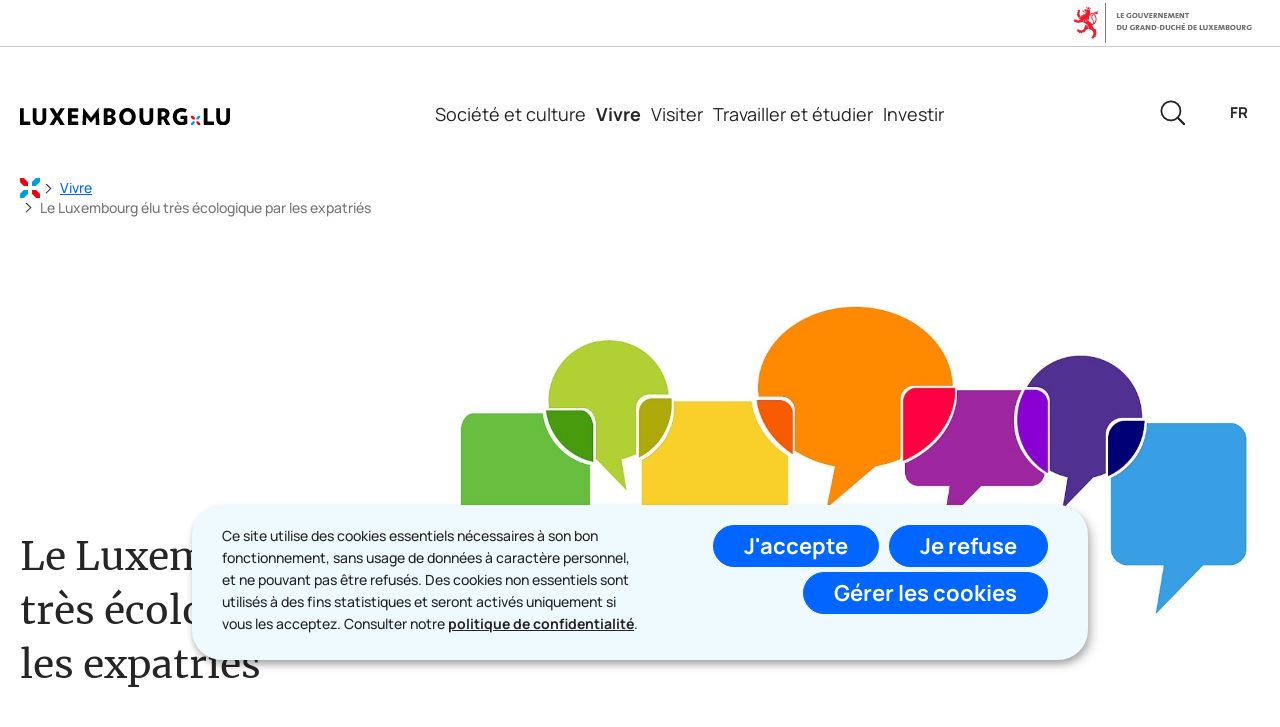

--- FILE ---
content_type: text/html; charset=utf-8
request_url: https://luxembourg.public.lu/fr/vivre/qualite-de-vie/luxembourg-internations-excpatries.html
body_size: 23496
content:

<!DOCTYPE HTML>
<html class="no-js" dir="ltr" lang="fr">
<head>
  <meta charset="UTF-8"/>
  <script>
    !function (e) {
      var a = e.style
      e.className = 'js' + (void 0 == a.flexWrap && void 0 == a.WebkitFlexWrap && void 0 == a.msFlexWrap ? ' no-flexwrap' : '')
    }(document.documentElement)
  </script>
  <script>
    function cookieExists(name) {
      var cks = document.cookie.split(';');
      for (var i = 0; i < cks.length; i++) {
        if (cks[i].split('=')[0].trim() === name) {
          return true;
        }
      }
    }
    if (!cookieExists('isPublicWebsite')) {
      document.cookie = 'isPublicWebsite=true';
    }
  </script>
  <title>Le Luxembourg élu très écologique par les expatriés - Luxembourg</title>
  
  
  
  <meta name="description" content="Dans son nouveau rapport sur les destinations pour les expatriés, le réseau InterNations a braqué ses projecteurs sur l’environnement et la durabilité des pays hôtes. 60 pays ont été analysés, le Luxembourg occupe la 10e place."/>
  <meta name="template" content="imagepage"/>
  <meta http-equiv="X-UA-Compatible" content="IE=edge"/>
  
  <meta name="viewport" content="width=device-width, initial-scale=1"/>
  
    
      <meta name="ctie_filter_vivre" content="qualite-de-vie"/>

    
  
  
  <meta name="to_translate" content="false"/>
<meta name="sling:alias" content="luxembourg-internations-excpatries"/>
<meta name="firstReleaseDate" content="2020/10/08 09:19:20"/>
<meta name="ctie_filter_not_display_on_gouv" content="false"/>
<meta name="ctie_filter_year" content="2020"/>
<meta name="jcr:description" content="Dans son nouveau rapport sur les destinations pour les expatriés, le réseau InterNations a braqué ses projecteurs sur l’environnement et la durabilité des pays hôtes. 60 pays ont été analysés, le Luxembourg occupe la 10e place."/>
<meta name="ctie_filter_yearmonth" content="2020/10"/>
<meta name="autoDescription" content="false"/>
<meta name="jcr:title" content="Le Luxembourg élu très écologique par les expatriés"/>
<meta name="ctie_filter_language" content="fr"/>

  <meta name="parentTitle" content="Qualité de vie"/>
  
  <meta property="og:type" content="article"/>
  <meta property="og:title" content="Le Luxembourg élu très écologique par les expatriés"/>
  <meta property="og:description" content="Dans son nouveau rapport sur les destinations pour les expatriés, le réseau InterNations a braqué ses projecteurs sur l’environnement et la durabilité des pays hôtes. 60 pays ont été analysés, le Luxembourg occupe la 10e place."/>
  <meta property="og:url" content="http://luxembourg.public.lu/fr/vivre/qualite-de-vie/luxembourg-internations-excpatries.html"/>
  <meta property="og:image" content="http://luxembourg.public.lu/dam-assets/pictures/vivre/qualite-de-vie/expat-insider-2020/vivre-developpement-durable-tb.jpg"/>
  <meta property="og:image:type" content="image/png"/>

  <meta property="externalUrl" content="http://luxembourg.public.lu/fr/vivre/qualite-de-vie/luxembourg-internations-excpatries.html"/>
  <meta property="twitter:card" content="summary"/>
  <meta property="twitter:title" content="Le Luxembourg élu très écologique par les expatriés"/>
  <meta property="twitter:description" content="Dans son nouveau rapport sur les destinations pour les expatriés, le réseau InterNations a braqué ses projecteurs sur l’environnement et la durabilité des pays hôtes. 60 pays ont été analysés, le Luxembourg occupe la 10e place."/>
  <meta property="twitter:url" content="http://luxembourg.public.lu/fr/vivre/qualite-de-vie/luxembourg-internations-excpatries.html"/>
  <meta property="twitter:image" content="http://luxembourg.public.lu/dam-assets/pictures/vivre/qualite-de-vie/expat-insider-2020/vivre-developpement-durable-tb.jpg"/>

  

  

  

  
    
    <meta property="firstReleaseDateHour" content="2020-10-08 09:19:20"/>

  
  


  
    
    

    

    
    
    
<link rel="stylesheet" href="/etc.clientlibs/luxembourg2024/clientlibs/clientlib-dependencies.css" type="text/css">
<link rel="stylesheet" href="/etc.clientlibs/luxembourg2024/clientlibs/base.css" type="text/css">



    

  
    <link rel="apple-touch-icon" sizes="180x180" href="/etc.clientlibs/luxembourg2024/clientlibs/base/resources/images/favicons/apple-touch-icon.png"/>
    <link rel="icon" type="image/png" sizes="192x192" href="/etc.clientlibs/luxembourg2024/clientlibs/base/resources/images/favicons/android-chrome-192x192.png"/>
    <link rel="icon" type="image/png" sizes="512x512" href="/etc.clientlibs/luxembourg2024/clientlibs/base/resources/images/favicons/android-chrome-512x512.png"/>
    <link rel="manifest" href="/etc.clientlibs/luxembourg2024/clientlibs/base/resources/images/favicons/site.webmanifest"/>
    <meta name="msapplication-TileColor" content="#ffffff"/>
    <meta name="theme-color" content="#ffffff"/>

  
    
        <script type="opt-in" data-type="application/javascript" data-name="adobedtm" data-src="//assets.adobedtm.com/990f8e50757a/841ccb03638a/launch-26158dff2b37.min.js" async>
        </script>
    

  
</head>
<body id="top" class="page basicpage ">


    



    





    
        
            
            
    
        

    








    
        
            
            
<div class="skiplinks">
    <nav role="navigation" aria-label="Accès rapide">
        <ul>
            
                <li data-href-child="#headernav">
                    <a href="#headernav" data-href="#headernav">Aller au menu principal
                        <span aria-hidden="true"></span>
                    </a>
                </li>
            
                <li data-href-child="#headernav-mobile">
                    <a href="#headernav-mobile" data-href="#headernav-mobile">Aller au menu principal
                        <span aria-hidden="true"></span>
                    </a>
                </li>
            
                <li data-href-child="#main">
                    <a href="#main" data-href="#main">Aller au contenu
                        <span aria-hidden="true"></span>
                    </a>
                </li>
            
        </ul>
    </nav>
</div>

    

            
        
    



    


<svg xmlns="http://www.w3.org/2000/svg" class="is-hidden iconset"><symbol id="icon-headphone" viewBox="0 0 26.11 23.05"><path fill="#fff" d="M24.35 14.05c.34-4.84-.58-8.51-2.75-10.89-1.93-2.1-4.8-3.17-8.56-3.17S6.43 1.07 4.5 3.17C2.33 5.54 1.41 9.21 1.75 14.05a4.37 4.37 0 0 0-1.73 3.9c.1 1.18.66 2.24 1.57 3 .8.67 1.78 1.03 2.84 1.03.09 0 .17 0 .26-.01.56.67 1.4 1.09 2.31 1.09.13 0 .26 0 .39-.03l2.43-.32-1.53-11.56-2.43.32c-.94.13-1.71.69-2.17 1.45-.12-3.77.64-6.6 2.29-8.39 1.53-1.67 3.91-2.52 7.09-2.52s5.53.85 7.06 2.52c1.65 1.8 2.41 4.62 2.29 8.39a3.02 3.02 0 0 0-2.17-1.45l-2.43-.32-1.53 11.56 2.44.32c.13.02.26.02.39.02.91 0 1.75-.42 2.31-1.09.09 0 .18.01.28.01 1.03 0 2.03-.36 2.83-1.03.91-.76 1.46-1.82 1.57-3 .14-1.57-.55-3-1.73-3.89ZM2.01 17.77c-.09-1.03.47-1.96 1.34-2.38l.6 4.53c-.39-.08-.76-.24-1.08-.51-.5-.42-.8-1-.86-1.64m4.11-4.32.45-.06 1.01 7.6-.45.06c-.55.07-1.06-.32-1.13-.86l-.74-5.61c-.07-.55.32-1.05.86-1.13m12.86 7.6-.45-.06 1.01-7.6.45.06c.55.07.94.58.87 1.13l-.74 5.61c-.07.55-.58.94-1.13.87Zm4.26-1.64c-.32.27-.69.43-1.08.51l.6-4.53a2.39 2.39 0 0 1 1.34 2.37c-.06.64-.36 1.23-.86 1.64Z"/></symbol><symbol id="icon-pause" viewBox="0 0 24 24"><path d="M10.5 0h-5c-.2 0-.5.2-.5.5v23c0 .3.3.5.5.5h5c.3 0 .5-.2.5-.5V.5c0-.3-.2-.5-.5-.5M18.5 0h-5c-.2 0-.5.2-.5.5v23c0 .3.2.5.5.5h5c.3 0 .5-.2.5-.5V.5c0-.3-.2-.5-.5-.5"/></symbol><symbol id="icon-hierarchy-error" viewBox="0 0 24 24"><path d="M20.5 18c-.2-3.4-3-6-6.5-6h-2V5.9c1.4-.2 2.5-1.5 2.5-2.9 0-1.7-1.3-3-3-3s-3 1.3-3 3c0 1.5 1.1 2.7 2.5 2.9V12H9c-3.4 0-6.2 2.7-6.5 6-1.4.3-2.5 1.5-2.5 3 0 1.7 1.3 3 3 3s3-1.3 3-3c0-1.5-1.1-2.7-2.5-2.9C3.8 15.2 6.1 13 9 13h2v5.1c-1.4.2-2.5 1.5-2.5 2.9 0 1.7 1.3 3 3 3s3-1.3 3-3c0-1.5-1.1-2.7-2.5-2.9V13h2c2.9 0 5.2 2.2 5.5 5.1-1.4.2-2.5 1.4-2.5 2.9 0 1.7 1.3 3 3 3s3-1.3 3-3c0-1.5-1.1-2.7-2.5-3"/></symbol><symbol id="icon-home-breadcrumbs" viewBox="0 0 20 20"><path fill="#e30613" d="M0 0h4l4 4v4H4L0 4Z"/><path fill="#009fe3" d="M19.999 0h-4l-4 4v4h4l4-4Z"/><path fill="#e30613" d="M11.999 11.999h4l4 4v4h-4l-4-4Z"/><path fill="#009fe3" d="M7.999 11.999h-4l-4 4v4h4l4-4Z"/></symbol><symbol id="icon-home-error" viewBox="0 0 24 24"><path d="M20.1 7.4c.1.1.2.1.4.1.3 0 .5-.2.5-.5V2.5c0-.3-.2-.5-.5-.5H16c-.2 0-.4.1-.5.3s0 .4.1.5zM3 12.6V24h7v-7h4v7h7V12.6l-9-9z"/><path d="M23.9 12.7 12.4 1.1c-.2-.2-.5-.2-.7 0L.1 12.6c-.2.2-.2.5 0 .7s.5.2.7 0L12 2.2l11.1 11.1c.2.2.5.2.7 0 .2-.1.3-.4.1-.6"/></symbol><symbol id="icon-search-anchor" viewBox="0 0 27.549 27.549"><path fill="#262525" d="M12.027.507a11.52 11.52 0 0 1 11.52 11.52 11.52 11.52 0 0 1-11.52 11.52 11.52 11.52 0 0 1-11.52-11.52A11.52 11.52 0 0 1 12.027.507m0 21.04a9.52 9.52 0 1 0-9.52-9.52 9.53 9.53 0 0 0 9.52 9.52"/><path fill="#262525" d="M27.057 28.057a1 1 0 0 1-.707-.293l-7.516-7.516a1 1 0 0 1 0-1.414 1 1 0 0 1 1.414 0l7.516 7.516a1 1 0 0 1-.707 1.707"/><path fill="#262525" d="M27.057 28.057a1 1 0 0 1-.707-.293l-7.516-7.516a1 1 0 0 1 0-1.414 1 1 0 0 1 1.414 0l7.516 7.516a1 1 0 0 1-.707 1.707"/></symbol><symbol id="icon-search-button" viewBox="0 0 19.102 15.295"><path d="M19.03 8.01a.99.99 0 0 0-.2-1.041L12.142.281a.959.959 0 0 0-1.357 1.357l5.063 5.054H.955a.955.955 0 1 0 0 1.911h14.894l-5.063 5.054a.959.959 0 1 0 1.357 1.357l6.687-6.689a1 1 0 0 0 .2-.315"/></symbol><symbol id="icon-topsearch-button" viewBox="0 0 19.102 15.295"><path d="M19.03 8.01a.99.99 0 0 0-.2-1.041L12.142.281a.959.959 0 0 0-1.357 1.357l5.063 5.054H.955a.955.955 0 1 0 0 1.911h14.894l-5.063 5.054a.959.959 0 1 0 1.357 1.357l6.687-6.689a1 1 0 0 0 .2-.315"/></symbol><symbol id="icon-search-close" viewBox="0 0 22 22"><path fill="#262525" d="M21 22c-.27 0-.52-.11-.71-.29l-20-20C-.1 1.32-.1.68.29.29s1.03-.39 1.42 0l20 20a.996.996 0 0 1-.71 1.7Z"/><path fill="#262525" d="M0 21c0-.27.11-.52.29-.71l20-20A.996.996 0 1 1 21.7 1.7L1.71 21.71A.996.996 0 0 1 .01 21Z"/></symbol><symbol id="icon-email-error" viewBox="0 0 24 24"><g><path d="m22.7 5-10.4 8.4c-.1.1-.2.1-.3.1s-.2 0-.3-.1L1.3 5c-.2.3-.3.6-.3 1v11c0 1.1.9 2 2 2h18c1.1 0 2-.9 2-2V6c0-.4-.1-.7-.3-1"/><path d="M22 4.3c-.3-.2-.6-.3-1-.3H3c-.4 0-.7.1-1 .3l10 8.1z"/></g><g display="none"><g fill="none" stroke="#000" stroke-linecap="round" stroke-linejoin="round" stroke-miterlimit="10" display="inline"><path d="M22.5 17c0 .8-.7 1.5-1.5 1.5H3c-.8 0-1.5-.7-1.5-1.5V6c0-.8.7-1.5 1.5-1.5h18c.8 0 1.5.7 1.5 1.5z"/><path d="m22 5-10 8L2 5"/></g></g></symbol><symbol id="icon-navigation-anchor" viewBox="0 0 24.181 20.56"><g fill="#262525"><path d="M23.181 11.28H1a1 1 0 0 1-1-1 1 1 0 0 1 1-1h22.181a1 1 0 0 1 1 1 1 1 0 0 1-1 1M23.181 20.56H1a1 1 0 0 1-1-1 1 1 0 0 1 1-1h22.181a1 1 0 0 1 1 1 1 1 0 0 1-1 1M23.181 2H1a1 1 0 0 1-1-1 1 1 0 0 1 1-1h22.181a1 1 0 0 1 1 1 1 1 0 0 1-1 1"/></g></symbol><symbol id="icon-navigation-close" viewBox="0 0 24 24"><path d="M13.4 12 23.7 1.7c.4-.4.4-1 0-1.4s-1-.4-1.4 0L12 10.6 1.7.3C1.3-.1.7-.1.3.3s-.4 1 0 1.4L10.6 12 .3 22.3c-.4.4-.4 1 0 1.4.2.2.4.3.7.3s.5-.1.7-.3L12 13.4l10.3 10.3c.2.2.5.3.7.3.3 0 .5-.1.7-.3.4-.4.4-1 0-1.4z"/><g display="none"><g fill="none" stroke="#000" stroke-linecap="round" stroke-linejoin="round" stroke-miterlimit="10" display="inline"><path d="m.5.5 23 23M23.5.5l-23 23"/></g></g></symbol><symbol id="icon-subnav-anchor" viewBox="0 0 24 24"><path d="M23 11H13V1c0-.6-.4-1-1-1s-1 .4-1 1v10H1c-.6 0-1 .4-1 1s.4 1 1 1h10v10c0 .6.4 1 1 1s1-.4 1-1V13h10c.6 0 1-.4 1-1s-.4-1-1-1"/></symbol><symbol id="icon-subnav-close" viewBox="0 0 24 24"><path d="M13.4 12 23.7 1.7c.4-.4.4-1 0-1.4s-1-.4-1.4 0L12 10.6 1.7.3C1.3-.1.7-.1.3.3s-.4 1 0 1.4L10.6 12 .3 22.3c-.4.4-.4 1 0 1.4.2.2.4.3.7.3s.5-.1.7-.3L12 13.4l10.3 10.3c.2.2.5.3.7.3.3 0 .5-.1.7-.3.4-.4.4-1 0-1.4z"/><g display="none"><g fill="none" stroke="#000" stroke-linecap="round" stroke-linejoin="round" stroke-miterlimit="10" display="inline"><path d="m.5.5 23 23M23.5.5l-23 23"/></g></g></symbol><symbol id="icon-langswitch" viewBox="0 0 24 24"><path d="M21.1 4.2c-.5 1.3-1.4 3.5-2.9 4.2q-.15.15-.3 0c-1.1-.3-2.1.1-2.7.4.2.3.5.8.7 1.8.2.1.6 0 .8-.1s.4-.1.6.1c1.2 1.2-.4 2.8-1.3 3.8l-.5.5.1.1c.2.2.5.5.6.9 0 .3-.1.6-.4.8-.5.5-1 .8-1.4 1-.1 1.7-1.4 2.7-3.5 2.7-1 0-2-2.5-2-3 0-.4.2-.7.3-1 .1-.2.2-.4.2-.5 0-.2-.4-.7-.9-1.1-.1-.1-.1-.2-.1-.4 0-.4-.1-.7-.2-.9-.3-.2-.8-.2-1.5-.2h-.8c-1.6 0-2-1.6-2-2.5 0-.2 0-3.9 2.9-4.5 1.3-.3 2.2-.2 2.7.2.3.4.4.6.5.7.5.4 1.5.2 2.3 0 .3-.1.5-.1.8-.2.1-.8.1-1.7 0-2-.6.3-1.2.3-1.7 0q-.75-.45-.9-1.5C10.4 2.1 13.1.9 15 .3c-1-.3-2-.4-3.1-.4C5.4 0 0 5.4 0 12s5.4 12 12 12 12-5.4 12-12c0-3-1.1-5.7-2.9-7.8"/></symbol><symbol id="icon-back-to-top" viewBox="0 0 34.599 39.444"><path fill="#fff" d="m20.35 12.832 6.981 6.9a3.394 3.394 0 0 0 4.745 0l.292-.289a3.3 3.3 0 0 0 0-4.689L19.69 2.218a3.39 3.39 0 0 0-4.745 0L2.228 14.808a3.3 3.3 0 0 0 0 4.689l.295.29a3.39 3.39 0 0 0 4.744 0l6.5-6.392v21.483a3.345 3.345 0 0 0 3.353 3.316h.415a3.345 3.345 0 0 0 3.355-3.316v-16"/><path fill="#394553" d="M34.599 17.094a4.51 4.51 0 0 1-1.349 3.237l-.291.288a4.644 4.644 0 0 1-6.5 0l-6.981-6.9a1.25 1.25 0 1 1 1.757-1.778l6.981 6.9a2.134 2.134 0 0 0 2.988 0l.29-.288a2.05 2.05 0 0 0 0-2.913L18.811 3.107a2.13 2.13 0 0 0-2.987 0L3.108 15.694a2.05 2.05 0 0 0 0 2.912l.292.288a2.13 2.13 0 0 0 2.987 0l6.5-6.394a1.25 1.25 0 0 1 2.127.891v21.487a2.09 2.09 0 0 0 2.1 2.066h.415a2.09 2.09 0 0 0 2.1-2.066v-16a1.25 1.25 0 0 1 2.5 0v16a4.59 4.59 0 0 1-4.6 4.566h-.409a4.59 4.59 0 0 1-4.6-4.566v-18.5l-4.372 4.3a4.64 4.64 0 0 1-6.5 0l-.298-.29A4.51 4.51 0 0 1 0 17.154a4.51 4.51 0 0 1 1.35-3.234L14.067 1.33a4.64 4.64 0 0 1 6.5 0L33.25 13.864a4.52 4.52 0 0 1 1.349 3.23"/></symbol><symbol id="icon-langswitch-button" viewBox="0 0 24 24"><path d="M12 19.5c-.3 0-.6-.1-.8-.4l-11-13c-.4-.4-.3-1.1.1-1.4.4-.4 1.1-.3 1.4.1L12 17 22.2 4.9c.4-.4 1-.5 1.4-.1s.5 1 .1 1.4l-11 13c-.1.2-.4.3-.7.3"/></symbol><symbol id="icon-dropdown-button" viewBox="0 0 24 24"><path d="M12 19.5c-.3 0-.6-.1-.8-.4l-11-13c-.4-.4-.3-1.1.1-1.4.4-.4 1.1-.3 1.4.1L12 17 22.2 4.9c.4-.4 1-.5 1.4-.1s.5 1 .1 1.4l-11 13c-.1.2-.4.3-.7.3"/></symbol><symbol id="icon-previous-pagination" viewBox="0 0 19.1 15.3"><path d="M.07 7.28c-.14.36-.06.76.2 1.04l6.69 6.69c.37.37.98.37 1.36 0 .37-.37.37-.98 0-1.36L3.26 8.6h14.89a.96.96 0 0 0 0-1.92H3.25l5.06-5.04c.37-.37.37-.98 0-1.36s-.98-.37-1.36 0L.27 6.97c-.09.09-.15.2-.2.31"/></symbol><symbol id="icon-next-pagination" viewBox="0 0 19.102 15.295"><path d="M19.03 8.01a.99.99 0 0 0-.2-1.041L12.142.281a.959.959 0 0 0-1.357 1.357l5.063 5.054H.955a.955.955 0 1 0 0 1.911h14.894l-5.063 5.054a.959.959 0 1 0 1.357 1.357l6.687-6.689a1 1 0 0 0 .2-.315"/></symbol><symbol id="icon-remove-shop" viewBox="0 0 24 24"><path d="m17.2 12 6.7-6.6c.1-.1.1-.3.1-.4s-.1-.3-.1-.4L19.4.1c-.1 0-.2-.1-.4-.1-.1 0-.3.1-.4.1L12 6.8 5.4.1C5.3 0 5.2 0 5 0c-.1 0-.2 0-.3.1L.2 4.6c-.2.2-.2.5 0 .7L6.8 12 .1 18.6c-.2.2-.2.5 0 .7l4.5 4.5c.1.1.3.2.4.2s.3-.1.4-.1l6.7-6.6 6.6 6.7h.3c.1 0 .3 0 .4-.1l4.5-4.5c.2-.2.2-.5 0-.7z"/><g display="none"><path fill="none" stroke="#000" stroke-linecap="round" stroke-linejoin="round" stroke-miterlimit="10" d="m7.5 12-7 7L5 23.5l7-7 7 7 4.5-4.5-7-7 7-7L19 .5l-7 7-7-7L.5 5z" display="inline"/></g></symbol><symbol id="icon-book-download" viewBox="0 0 13 13"><path stroke-width="0" d="M10.26 5.02a.996.996 0 0 0-1.41 0L7.5 6.39V1c0-.55-.45-1-1-1s-1 .45-1 1v5.39L4.15 5.02a.987.987 0 0 0-1.41 0 .987.987 0 0 0 0 1.41l3.06 3.1c.07.07.16.11.24.16.03.02.05.04.08.06.12.05.25.07.38.07s.26-.03.38-.07c.03-.01.05-.03.07-.05.09-.05.18-.09.25-.17l3.06-3.1c.39-.39.38-1.03 0-1.41M12 13H1c-.55 0-1-.45-1-1s.45-1 1-1h11c.55 0 1 .45 1 1s-.45 1-1 1"/></symbol><symbol id="icon-book-order" viewBox="0 0 37.929 31.966"><path d="M14.622 31.885c-1.056-.23-2.061-1-2.564-1.967-.57-1.097-.602-2.49-.079-3.531.183-.365.564-.904.79-1.118l.17-.16-.38-.4c-.857-.902-1.51-2.168-1.903-3.693-.078-.303-.973-4.573-1.989-9.487-1.016-4.915-1.86-8.991-1.876-9.059l-.029-.122-2.964-.016-2.965-.015-.26-.153a1.17 1.17 0 0 1 0-2.01L.833 0H8.06l.26.153c.438.258.479.373.97 2.76.243 1.179.456 2.157.473 2.174.018.017 6.12.438 13.562.935s13.639.932 13.773.967c.479.125.828.59.83 1.105.003.38-3.64 11.628-3.853 11.902-.083.107-.26.25-.394.318l-.242.124h-20.5l.037.151c.074.31.315.938.523 1.366.54 1.11 1.306 1.782 2.398 2.107.303.09.881.099 8.022.126l7.695.028.441.15c2.36.804 3.39 3.37 2.244 5.587-.29.561-1.055 1.315-1.613 1.588a4 4 0 0 1-1.812.425c-.683-.001-1.122-.107-1.77-.426a3.82 3.82 0 0 1-1.988-2.476c-.184-.723-.122-1.813.137-2.407.04-.091-.173-.096-4.045-.096-2.249 0-4.088.018-4.088.041s.052.203.115.4c.276.872.181 1.89-.263 2.813-.217.452-.322.593-.755 1.022-.57.564-1.033.83-1.771 1.019-.505.13-1.307.142-1.824.03m1.559-2.434c1.12-.54 1.122-2.19.005-2.747-.39-.195-.942-.2-1.344-.013-.52.243-.91.85-.906 1.41.002.266.166.721.332.926.19.234.59.5.852.563.314.077.726.023 1.06-.139m15.39 0c.565-.272.881-.836.83-1.48-.034-.417-.18-.713-.496-1.004-.34-.314-.667-.428-1.132-.394-.45.032-.746.172-1.03.486a1.49 1.49 0 0 0-.132 1.88c.445.657 1.233.863 1.96.512M15.7 18.076c0-.025-.137-.998-.304-2.162a471 471 0 0 1-.303-2.133c0-.01-.795-.018-1.765-.018-1.402 0-1.766.015-1.766.071 0 .077.813 4.033.86 4.19.028.09.156.097 1.654.097.893 0 1.624-.02 1.624-.046m5.736-2.134v-2.179h-4.698l.031.152c.017.083.157 1.044.312 2.135.155 1.092.294 2.004.308 2.028.015.023.932.043 2.037.043h2.01zm5.793 2.161c0-.01.136-.97.303-2.133s.303-2.137.303-2.162-1.067-.045-2.372-.045h-2.372v4.358h2.069c1.138 0 2.069-.008 2.069-.018m5.074-.008c0-.015.31-.981.69-2.148.38-1.166.69-2.135.69-2.152s-.94-.032-2.087-.032h-2.087l-.29 2.055c-.16 1.13-.303 2.11-.32 2.179l-.028.124h1.716c.944 0 1.716-.012 1.716-.026m-17.466-6.166c-.016-.099-.157-1.073-.314-2.165l-.285-1.986-1.974-.132c-1.086-.072-1.983-.121-1.995-.11-.011.012.188 1.027.443 2.255.255 1.229.464 2.253.464 2.276s.83.041 1.845.041h1.844zm6.6-1.743V8.263l-.428-.032c-1.956-.144-5.035-.332-5.059-.308-.026.025.477 3.724.552 4.061l.027.124h4.907zm6.892.264c.13-.912.222-1.671.206-1.688s-1.106-.1-2.42-.187c-1.314-.086-2.532-.17-2.706-.186l-.318-.03v3.749h5.002zm6.378.2c.254-.787.453-1.44.442-1.451-.025-.026-4.894-.356-4.916-.334-.016.016-.467 3.105-.467 3.197 0 .026 1.007.04 2.239.033l2.239-.014z"/></symbol><symbol id="icon-logo-facebook" viewBox="0 0 24 24"><path d="M18.8 7.5h-4.3V5.6c0-.9.6-1.1 1-1.1h3v-4h-4.3c-3.9 0-4.7 2.9-4.7 4.8v2.1h-3v4h3v12h5v-12h3.9z"/><g display="none"><path fill="none" stroke="#000" stroke-linejoin="round" stroke-miterlimit="10" d="M18.8 7.5h-4.3V5.6c0-.9.6-1.1 1-1.1h3v-4h-4.3c-3.9 0-4.7 2.9-4.7 4.8v2.1h-3v4h3v12h5v-12h3.9z" display="inline"/></g></symbol><symbol id="icon-logo-circle-facebook" viewBox="0 0 24 24"><path d="M24 12c0-6.6-5.4-12-12-12S0 5.4 0 12c0 6 4.4 11 10.1 11.9v-8.4h-3V12h3V9.4c0-3 1.8-4.7 4.5-4.7 1.3 0 2.7.2 2.7.2v3h-1.5c-1.5 0-2 .9-2 1.9V12h3.3l-.5 3.5h-2.8v8.4C19.6 23 24 18 24 12"/></symbol><symbol id="icon-logo-google-plus" viewBox="0 0 24 24"><g><path d="M11.4 12.9c-.7-.5-1.4-1.3-1.4-1.5 0-.4 0-.6 1-1.4 1.2-1 1.9-2.2 1.9-3.6 0-1.2-.4-2.3-1-3h.5c.1 0 .2 0 .3-.1l1.4-1c.2-.1.2-.3.2-.5-.1-.2-.2-.3-.5-.3H7.6c-.7 0-1.3.1-2 .3-2.2.8-3.8 2.7-3.8 4.7 0 2.8 2.1 4.8 5 4.9-.1.2-.1.4-.1.6q0 .6.3 1.2h-.1c-2.7 0-5.2 1.3-6.1 3.3-.2.5-.4 1-.4 1.6 0 .5.1 1 .4 1.4.6 1 1.8 1.9 3.5 2.3.9.2 1.8.3 2.8.3.9 0 1.7-.1 2.5-.3 2.4-.7 4-2.5 4-4.5.1-2-.5-3.2-2.2-4.4m-7.7 4.5c0-1.4 1.8-2.7 3.9-2.7h.1c.5 0 .9.1 1.3.2.1.1.3.2.4.3 1 .7 1.6 1.1 1.8 1.8 0 .2.1.3.1.5 0 1.8-1.3 2.7-4 2.7-2.1 0-3.6-1.2-3.6-2.8M5.6 3.9c.3-.4.8-.6 1.2-.6h.1c1.3 0 2.6 1.5 2.9 3.3.1 1-.1 2-.6 2.5-.4.5-.8.7-1.3.7C6.5 9.7 5.2 8.2 5 6.4c-.2-1 0-1.9.6-2.5M23.5 9.5h-3v-3h-2v3h-3v2h3v3h2v-3h3z"/></g><g display="none"><g fill="none" stroke="#000" stroke-linejoin="round" stroke-miterlimit="10" display="inline"><path d="M11.4 12.9c-.7-.5-1.4-1.3-1.4-1.5 0-.4 0-.6 1-1.4 1.2-1 1.9-2.2 1.9-3.6 0-1.2-.4-2.3-1-3h.5c.1 0 .2 0 .3-.1l1.4-1c.2-.1.2-.3.2-.5-.1-.2-.2-.3-.5-.3H7.6c-.7 0-1.3.1-2 .3-2.2.8-3.8 2.7-3.8 4.7 0 2.8 2.1 4.8 5 4.9-.1.2-.1.4-.1.6q0 .6.3 1.2h-.1c-2.7 0-5.2 1.3-6.1 3.3-.2.5-.4 1-.4 1.6 0 .5.1 1 .4 1.4.6 1 1.8 1.9 3.5 2.3.9.2 1.8.3 2.8.3.9 0 1.7-.1 2.5-.3 2.4-.7 4-2.5 4-4.5.1-2-.5-3.2-2.2-4.4zm-7.7 4.5c0-1.4 1.8-2.7 3.9-2.7h.1c.5 0 .9.1 1.3.2.1.1.3.2.4.3 1 .7 1.6 1.1 1.8 1.8 0 .2.1.3.1.5 0 1.8-1.3 2.7-4 2.7-2.1 0-3.6-1.2-3.6-2.8zM5.6 3.9c.3-.4.8-.6 1.2-.6h.1c1.3 0 2.6 1.5 2.9 3.3.1 1-.1 2-.6 2.5-.4.5-.8.7-1.3.7C6.5 9.7 5.2 8.2 5 6.4c-.2-1 0-1.9.6-2.5zM23.5 9.5h-3v-3h-2v3h-3v2h3v3h2v-3h3z"/></g></g></symbol><symbol id="icon-logo-instagram" viewBox="0 0 24 24"><circle cx="12" cy="12" r="4"/><path d="M23.9 7.1c-.1-1.3-.3-2.1-.6-2.9-.2-.9-.6-1.5-1.3-2.2S20.7.9 19.9.6 18.3.1 17 0h-5C8.7 0 8.3 0 7 .1 5.8.1 4.9.3 4.1.6S2.7 1.4 2 2 .9 3.4.6 4.1c-.3.8-.5 1.7-.5 3C0 8.3 0 8.7 0 12s0 3.7.1 4.9c.1 1.3.3 2.1.6 2.9.2.8.6 1.5 1.3 2.2s1.3 1.1 2.1 1.4 1.6.5 2.9.6h5c3.3 0 3.7 0 4.9-.1 1.3-.1 2.1-.3 2.9-.6s1.5-.7 2.1-1.4c.7-.7 1.1-1.3 1.4-2.1s.5-1.6.6-2.9c.1-1.2.1-1.6.1-4.9s0-3.7-.1-4.9M12 18.2c-3.4 0-6.2-2.8-6.2-6.2S8.6 5.8 12 5.8s6.2 2.8 6.2 6.2-2.8 6.2-6.2 6.2M18.4 7c-.8 0-1.4-.6-1.4-1.4s.6-1.4 1.4-1.4 1.4.6 1.4 1.4S19.2 7 18.4 7"/></symbol><symbol id="icon-logo-youtube" viewBox="0 0 24 24"><path d="M20.1 4H3.9C1.8 4 0 5.8 0 7.9V17c0 2.2 1.8 4 3.9 4H20c2.2 0 3.9-1.8 3.9-3.9V7.9C24 5.8 22.2 4 20.1 4m-3.6 8.5-6.8 4.3c-.1.1-.2.1-.3.1s-.2 0-.2-.1c-.1 0-.2-.2-.2-.4V7.8c0-.2.1-.4.3-.4.2-.1.4-.1.5 0l6.8 4.3c.1.1.2.3.2.4s-.1.3-.3.4"/><g display="none"><path fill="none" stroke="#000" stroke-linejoin="round" stroke-miterlimit="10" d="M23.5 7.9c0-1.9-1.5-3.4-3.4-3.4H3.9C2 4.5.5 6 .5 7.9V17c0 1.9 1.5 3.4 3.4 3.4H20c1.9 0 3.4-1.5 3.4-3.4l.1-9.1zm-14 8.5V7.8l6.8 4.3z" display="inline"/></g></symbol><symbol id="icon-logo-linkedin" viewBox="0 0 18 16.5"><path d="M4.59 16.25H1.27V5.57h3.32zM2.93 4.11C1.86 4.11 1 3.25.99 2.19c0-1.07.86-1.93 1.92-1.94 1.07 0 1.93.86 1.94 1.92 0 1.06-.86 1.93-1.92 1.94m14.08 12.14H13.7v-5.2c0-1.24-.02-2.83-1.73-2.83s-1.99 1.35-1.99 2.74v5.29H6.66V5.57h3.18v1.46h.05a3.47 3.47 0 0 1 3.14-1.72c3.36 0 3.97 2.21 3.97 5.08v5.87Z"/></symbol><symbol id="icon-logo-rss" viewBox="0 0 24 24"><g><path d="M12.5 24h-1c0-6.4-5.2-11.5-11.5-11.5v-1c6.9 0 12.5 5.6 12.5 12.5M0 18.5V24h5.5c0-3.4-2.1-5.5-5.5-5.5"/><path d="M20 24h-1C19 13.5 10.5 5 0 5V4c11 0 20 9 20 20"/></g><g display="none"><g fill="none" stroke="#000" stroke-linejoin="round" stroke-miterlimit="10" display="inline"><path d="M0 12c6.6 0 12 5.4 12 12M5 23.5C5 21 3 19 .5 19v4.5zM0 4.5c10.8 0 19.5 8.7 19.5 19.5"/></g></g></symbol><symbol id="icon-logo-twitter" viewBox="0 0 66.57 68.03"><path d="M39.62 28.81 64.4 0h-5.87L37.01 25.01 19.82 0H0l25.99 37.82L0 68.03h5.87l22.72-26.41 18.15 26.41h19.82L39.61 28.81Zm-8.04 9.35-2.63-3.77L7.99 4.42h9.02l16.91 24.19 2.63 3.77 21.98 31.44h-9.02L31.57 38.17Z"/></symbol><symbol id="icon-logo-circle-twitter" viewBox="0 0 24 24"><path d="M12.1 10.9 8.6 5.8H6.7l4.4 6.3.5.8 3.8 5.4h1.9l-4.6-6.6z"/><path d="M12 0C5.4 0 0 5.4 0 12s5.4 12 12 12 12-5.4 12-12S18.6 0 12 0m2.8 19.2L11 13.6l-4.8 5.6H5l5.5-6.4-5.5-8h4.2l3.6 5.3 4.5-5.3h1.2l-5.2 6.1 5.7 8.2h-4.2z"/></symbol><symbol id="icon-logo-email" viewBox="0 0 24 24"><g><path d="m22.7 5-10.4 8.4c-.1.1-.2.1-.3.1s-.2 0-.3-.1L1.3 5c-.2.3-.3.6-.3 1v11c0 1.1.9 2 2 2h18c1.1 0 2-.9 2-2V6c0-.4-.1-.7-.3-1"/><path d="M22 4.3c-.3-.2-.6-.3-1-.3H3c-.4 0-.7.1-1 .3l10 8.1z"/></g><g display="none"><g fill="none" stroke="#000" stroke-linecap="round" stroke-linejoin="round" stroke-miterlimit="10" display="inline"><path d="M22.5 17c0 .8-.7 1.5-1.5 1.5H3c-.8 0-1.5-.7-1.5-1.5V6c0-.8.7-1.5 1.5-1.5h18c.8 0 1.5.7 1.5 1.5z"/><path d="m22 5-10 8L2 5"/></g></g></symbol><symbol id="icon-logo-print" viewBox="0 0 24 24"><g><circle cx="3.5" cy="10.5" r=".5"/><path d="M21.5 7h-19C1.1 7 0 8.1 0 9.5v6C0 16.9 1.1 18 2.5 18H5v4.5c0 .3.2.5.5.5h13c.3 0 .5-.2.5-.5V18h2.5c1.4 0 2.5-1.1 2.5-2.5v-6C24 8.1 22.9 7 21.5 7m-18 5c-.8 0-1.5-.7-1.5-1.5S2.7 9 3.5 9 5 9.7 5 10.5 4.3 12 3.5 12M18 22H6v-7h12zM5.5 6h13c.3 0 .5-.2.5-.5v-1c0-.1-.1-.3-.1-.4l-3-3c-.1 0-.3-.1-.4-.1h-10c-.3 0-.5.2-.5.5v4c0 .3.2.5.5.5m10-4.5 3 3h-3z"/><path d="M7.5 17h9c.3 0 .5-.2.5-.5s-.2-.5-.5-.5h-9c-.3 0-.5.2-.5.5s.2.5.5.5M7.5 19h9c.3 0 .5-.2.5-.5s-.2-.5-.5-.5h-9c-.3 0-.5.2-.5.5s.2.5.5.5M7.5 21h9c.3 0 .5-.2.5-.5s-.2-.5-.5-.5h-9c-.3 0-.5.2-.5.5s.2.5.5.5"/></g><g display="none"><g fill="none" stroke="#000" stroke-linecap="round" stroke-linejoin="round" stroke-miterlimit="10" display="inline"><path d="M5.5 17.5h-3c-1.1 0-2-.9-2-2v-6c0-1.1.9-2 2-2h19c1.1 0 2 .9 2 2v6c0 1.1-.9 2-2 2h-3M5.5 5.5v-4h10l3 3v1"/><path d="M5.5 14.5h13v8h-13z"/><circle cx="3.5" cy="10.5" r="1"/><path d="M7.5 16.5h9M7.5 18.5h9M7.5 20.5h9M15.5 1.5v3h3"/></g></g></symbol><symbol id="icon-external-link" viewBox="0 0 24 24"><path d="M17 12.5c-.6 0-1 .4-1 1V19H5V8h5.5c.6 0 1-.4 1-1s-.4-1-1-1H4c-.6 0-1 .4-1 1v13c0 .6.4 1 1 1h13c.6 0 1-.4 1-1v-6.5c0-.6-.4-1-1-1"/><path d="M20.9 3.6c-.1-.2-.3-.4-.5-.5-.1-.1-.3-.1-.4-.1h-6c-.6 0-1 .4-1 1s.4 1 1 1h3.6L6.8 15.8c-.4.4-.4 1 0 1.4.2.2.5.3.7.3s.5-.1.7-.3L19 6.4V10c0 .6.4 1 1 1s1-.4 1-1V4c0-.1 0-.3-.1-.4"/></symbol><symbol id="icon-arrow-left" viewBox="0 0 24 24"><path d="M18.5 24c-.2 0-.5-.1-.6-.2l-13-11c-.2-.2-.4-.5-.4-.8s.1-.6.4-.8l13-11c.4-.4 1.1-.3 1.4.1.4.4.3 1.1-.1 1.4L7 12l12.1 10.2c.4.4.5 1 .1 1.4-.1.3-.4.4-.7.4"/></symbol><symbol id="icon-arrow-right" viewBox="0 0 24 24"><path d="M5.5 24c-.3 0-.6-.1-.8-.4-.4-.4-.3-1.1.1-1.4L17 12 4.9 1.8c-.4-.4-.5-1-.1-1.4s1-.5 1.4-.1l13 11c.2.2.4.5.4.8s-.1.6-.4.8l-13 11c-.2 0-.5.1-.7.1"/></symbol><symbol id="icon-album-infos-download" viewBox="0 0 24 24"><path d="M11.6 18.9c.1.1.2.1.4.1.1 0 .3-.1.4-.1l7-7c.1-.1.2-.4.1-.5-.1-.3-.3-.4-.5-.4h-3V.5c0-.3-.2-.5-.5-.5h-7c-.3 0-.5.2-.5.5V11H5c-.2 0-.4.1-.5.3s0 .4.1.5z"/><path d="M23 17.5c-.6 0-1 .4-1 1V22H2v-3.5c0-.6-.4-1-1-1s-1 .4-1 1V23c0 .6.4 1 1 1h22c.6 0 1-.4 1-1v-4.5c0-.6-.4-1-1-1"/></symbol><symbol id="icon-slideshow-download" viewBox="0 0 24 24"><path d="M11.6 18.9c.1.1.2.1.4.1.1 0 .3-.1.4-.1l7-7c.1-.1.2-.4.1-.5-.1-.3-.3-.4-.5-.4h-3V.5c0-.3-.2-.5-.5-.5h-7c-.3 0-.5.2-.5.5V11H5c-.2 0-.4.1-.5.3s0 .4.1.5z"/><path d="M23 17.5c-.6 0-1 .4-1 1V22H2v-3.5c0-.6-.4-1-1-1s-1 .4-1 1V23c0 .6.4 1 1 1h22c.6 0 1-.4 1-1v-4.5c0-.6-.4-1-1-1"/></symbol><symbol id="icon-gallery-album-download" viewBox="0 0 24 24"><path d="M11.6 18.9c.1.1.2.1.4.1.1 0 .3-.1.4-.1l7-7c.1-.1.2-.4.1-.5-.1-.3-.3-.4-.5-.4h-3V.5c0-.3-.2-.5-.5-.5h-7c-.3 0-.5.2-.5.5V11H5c-.2 0-.4.1-.5.3s0 .4.1.5z"/><path d="M23 17.5c-.6 0-1 .4-1 1V22H2v-3.5c0-.6-.4-1-1-1s-1 .4-1 1V23c0 .6.4 1 1 1h22c.6 0 1-.4 1-1v-4.5c0-.6-.4-1-1-1"/></symbol><symbol id="icon-gallery-album-category" viewBox="0 0 24 24"><path d="M.5 0C.4 0 .2.1.1.2c0 0-.1.2-.1.3V9c0 .1.1.3.1.4l14.5 14.5c.2.1.3.1.4.1h.1c.2 0 .3-.2.4-.3l1.9-6.2 6.2-1.9c.2-.1.3-.2.3-.4s0-.4-.1-.5L9.3.2C9.3.1 9.1 0 9 0zm5 8C4.1 8 3 6.9 3 5.5S4.1 3 5.5 3 8 4.1 8 5.5 6.9 8 5.5 8"/></symbol><symbol id="icon-box-organization-address" viewBox="0 0 24 24"><path d="M12 0C7.6 0 4 3.6 4 8c0 4.2 7.3 15.3 7.6 15.8.1.1.2.2.4.2s.3-.1.4-.2C12.7 23.3 20 12.3 20 8c0-4.4-3.6-8-8-8m0 11.5c-1.9 0-3.5-1.6-3.5-3.5s1.6-3.5 3.5-3.5 3.5 1.6 3.5 3.5-1.6 3.5-3.5 3.5"/></symbol><symbol id="icon-box-organization-phone" viewBox="0 0 24 24"><g><path d="M17.5 15.6c0-.2-.1-.4-.2-.5L16 13.7c-.2-.2-.3-.2-.5-.2s-.5.1-.7.3l-.5.5c-.2.2-.5.2-.7 0-1.5-1.2-2.9-2.6-4.1-4.1-.2-.2-.1-.5 0-.7L10 9q.3-.3.3-.6c0-.2-.1-.4-.2-.5L8.9 6.7c-.1-.2-.3-.2-.5-.2q-.3 0-.6.3l-.8.8c-.5.5-.7 1.3-.3 1.8 2 3.2 4.7 5.9 7.9 7.9.5.3 1.3.2 1.8-.3l.3-.3.5-.5q.3-.3.3-.6"/><path d="M12 0C5.4 0 0 5.4 0 12s5.4 12 12 12 12-5.4 12-12S18.6 0 12 0m8.4 17.8c-.2.2-.5.3-.7.1s-.3-.5-.1-.7c1.1-1.5 1.6-3.3 1.6-5.2 0-5.1-4.1-9.2-9.2-9.2S2.8 6.9 2.8 12s4.1 9.2 9.2 9.2c2.4 0 4-.6 4.6-1.8.3-.5.3-1.1.3-1.5-.5.4-1 .6-1.6.6-.4 0-.9-.1-1.2-.3-3.3-2.1-6.1-4.9-8.2-8.2-.6-1-.5-2.3.4-3.1l.8-.8c.7-.7 1.9-.8 2.5-.1l1.3 1.3c.3.3.5.8.5 1.3s-.2.9-.6 1.3l-.1.1q1.5 1.8 3.3 3.3l.2-.2c.7-.7 1.9-.7 2.5-.1l1.3 1.3c.3.3.5.8.5 1.3s-.2.9-.6 1.3l-.2.2c.2.6.3 1.6-.1 2.5-.5 1.2-1.9 2.6-5.6 2.6-5.6 0-10.2-4.6-10.2-10.2S6.4 1.8 12 1.8 22.2 6.4 22.2 12c0 2.1-.6 4.1-1.8 5.8"/></g><g display="none"><g fill="none" stroke="#000" stroke-linecap="round" stroke-linejoin="round" stroke-miterlimit="10" display="inline"><path d="M10.2 9c.6-.6.7-1.6.1-2.2L8.8 5.3c-.6-.6-1.6-.5-2.2.1l-.9 1c-.8.8-1 2-.4 2.9 2.4 3.8 5.7 7.1 9.5 9.5.9.6 2.1.4 2.9-.4l.9-.9c.6-.6.7-1.6.1-2.2l-1.5-1.5c-.6-.6-1.5-.5-2.2.1l-.6.6c-1.7-1.4-3.4-3-4.7-4.7z"/><path d="M18 18c.5.5 1.6 5.5-6 5.5C5.6 23.5.5 18.4.5 12S5.6.5 12 .5 23.5 5.6 23.5 12c0 2.4-.7 4.7-2 6.5"/></g></g></symbol><symbol id="icon-box-organization-fax" viewBox="0 0 24 24"><path d="M0 7.5v13c0 .8.7 1.5 1.5 1.5H2V6h-.5C.7 6 0 6.7 0 7.5M7.5 3H6V.5c0-.3-.2-.5-.5-.5S5 .2 5 .5v2.6c-1.1.2-2 1.2-2 2.4v16C3 22.9 4.1 24 5.5 24h2c1.4 0 2.5-1.1 2.5-2.5v-16C10 4.1 8.9 3 7.5 3M21.5 6H11v16h10.5c.8 0 1.5-.7 1.5-1.5v-13c0-.8-.7-1.5-1.5-1.5M14 18h-1v-1h1zm0-2h-1v-1h1zm0-2h-1v-1h1zm3 4h-1v-1h1zm0-2h-1v-1h1zm0-2h-1v-1h1zm3 4h-1v-1h1zm0-2h-1v-1h1zm0-2h-1v-1h1zm0-3.5c0 .3-.2.5-.5.5h-6c-.3 0-.5-.2-.5-.5v-2c0-.3.2-.5.5-.5h6c.3 0 .5.2.5.5z"/><path d="M22 6.5h-1V2.7L18.8 1H13v5.5h-1v-6c0-.3.2-.5.5-.5H19c.1 0 .2 0 .3.1l2.5 2c.1.1.2.2.2.4z"/><path d="M14 2h3.5v1H14zM14 4h6v1h-6z"/></symbol><symbol id="icon-box-organization-email" viewBox="0 0 24 24"><g><path d="m22.7 5-10.4 8.4c-.1.1-.2.1-.3.1s-.2 0-.3-.1L1.3 5c-.2.3-.3.6-.3 1v11c0 1.1.9 2 2 2h18c1.1 0 2-.9 2-2V6c0-.4-.1-.7-.3-1"/><path d="M22 4.3c-.3-.2-.6-.3-1-.3H3c-.4 0-.7.1-1 .3l10 8.1z"/></g><g display="none"><g fill="none" stroke="#000" stroke-linecap="round" stroke-linejoin="round" stroke-miterlimit="10" display="inline"><path d="M22.5 17c0 .8-.7 1.5-1.5 1.5H3c-.8 0-1.5-.7-1.5-1.5V6c0-.8.7-1.5 1.5-1.5h18c.8 0 1.5.7 1.5 1.5z"/><path d="m22 5-10 8L2 5"/></g></g></symbol><symbol id="icon-geoportail-phone" viewBox="0 0 24 24"><g><path d="M17.5 15.6c0-.2-.1-.4-.2-.5L16 13.7c-.2-.2-.3-.2-.5-.2s-.5.1-.7.3l-.5.5c-.2.2-.5.2-.7 0-1.5-1.2-2.9-2.6-4.1-4.1-.2-.2-.1-.5 0-.7L10 9q.3-.3.3-.6c0-.2-.1-.4-.2-.5L8.9 6.7c-.1-.2-.3-.2-.5-.2q-.3 0-.6.3l-.8.8c-.5.5-.7 1.3-.3 1.8 2 3.2 4.7 5.9 7.9 7.9.5.3 1.3.2 1.8-.3l.3-.3.5-.5q.3-.3.3-.6"/><path d="M12 0C5.4 0 0 5.4 0 12s5.4 12 12 12 12-5.4 12-12S18.6 0 12 0m8.4 17.8c-.2.2-.5.3-.7.1s-.3-.5-.1-.7c1.1-1.5 1.6-3.3 1.6-5.2 0-5.1-4.1-9.2-9.2-9.2S2.8 6.9 2.8 12s4.1 9.2 9.2 9.2c2.4 0 4-.6 4.6-1.8.3-.5.3-1.1.3-1.5-.5.4-1 .6-1.6.6-.4 0-.9-.1-1.2-.3-3.3-2.1-6.1-4.9-8.2-8.2-.6-1-.5-2.3.4-3.1l.8-.8c.7-.7 1.9-.8 2.5-.1l1.3 1.3c.3.3.5.8.5 1.3s-.2.9-.6 1.3l-.1.1q1.5 1.8 3.3 3.3l.2-.2c.7-.7 1.9-.7 2.5-.1l1.3 1.3c.3.3.5.8.5 1.3s-.2.9-.6 1.3l-.2.2c.2.6.3 1.6-.1 2.5-.5 1.2-1.9 2.6-5.6 2.6-5.6 0-10.2-4.6-10.2-10.2S6.4 1.8 12 1.8 22.2 6.4 22.2 12c0 2.1-.6 4.1-1.8 5.8"/></g><g display="none"><g fill="none" stroke="#000" stroke-linecap="round" stroke-linejoin="round" stroke-miterlimit="10" display="inline"><path d="M10.2 9c.6-.6.7-1.6.1-2.2L8.8 5.3c-.6-.6-1.6-.5-2.2.1l-.9 1c-.8.8-1 2-.4 2.9 2.4 3.8 5.7 7.1 9.5 9.5.9.6 2.1.4 2.9-.4l.9-.9c.6-.6.7-1.6.1-2.2l-1.5-1.5c-.6-.6-1.5-.5-2.2.1l-.6.6c-1.7-1.4-3.4-3-4.7-4.7z"/><path d="M18 18c.5.5 1.6 5.5-6 5.5C5.6 23.5.5 18.4.5 12S5.6.5 12 .5 23.5 5.6 23.5 12c0 2.4-.7 4.7-2 6.5"/></g></g></symbol><symbol id="icon-geoportail-email" viewBox="0 0 24 24"><g><path d="m22.7 5-10.4 8.4c-.1.1-.2.1-.3.1s-.2 0-.3-.1L1.3 5c-.2.3-.3.6-.3 1v11c0 1.1.9 2 2 2h18c1.1 0 2-.9 2-2V6c0-.4-.1-.7-.3-1"/><path d="M22 4.3c-.3-.2-.6-.3-1-.3H3c-.4 0-.7.1-1 .3l10 8.1z"/></g><g display="none"><g fill="none" stroke="#000" stroke-linecap="round" stroke-linejoin="round" stroke-miterlimit="10" display="inline"><path d="M22.5 17c0 .8-.7 1.5-1.5 1.5H3c-.8 0-1.5-.7-1.5-1.5V6c0-.8.7-1.5 1.5-1.5h18c.8 0 1.5.7 1.5 1.5z"/><path d="m22 5-10 8L2 5"/></g></g></symbol><symbol id="icon-geoportail-direction" viewBox="0 0 24 24"><path d="M23.9.1q-.3-.15-.6 0l-23 12c-.2.1-.3.3-.3.5.1.2.3.4.5.4H11v10.5c0 .2.2.4.4.5h.1c.2 0 .4-.1.4-.3l12-23q.15-.3 0-.6"/></symbol><symbol id="icon-geoportail-website" viewBox="0 0 24 24"><path d="M5.6 14.5c-.3 0-.5-.2-.5-.4l-.6-4c0-.3.1-.5.4-.6.3 0 .5.1.6.4l.3 1.9c.1-.4.8-.4.9 0L7 9.9c0-.3.3-.5.6-.4s.4.3.4.6l-.6 4c0 .2-.2.4-.5.4-.2 0-.4-.1-.5-.3l-.2-.5-.2.5c0 .2-.2.3-.4.3M11.6 14.5c-.3 0-.5-.2-.5-.4l-.6-4c0-.3.1-.5.4-.6.3 0 .5.1.6.4l.3 1.9c.1-.2.3-.3.5-.3s.4.1.5.3l.2-1.9c0-.3.3-.5.6-.4.3 0 .5.3.4.6l-.6 4c0 .2-.2.4-.5.4-.2 0-.4-.1-.5-.3l-.2-.5-.2.5c0 .2-.2.3-.4.3M18.9 14.5c-.2 0-.4-.1-.5-.3l-.2-.5-.2.5c-.1.2-.3.4-.5.3-.2 0-.4-.2-.5-.4l-.6-4c0-.3.1-.5.4-.6.3 0 .5.1.6.4l.3 1.9c.1-.2.3-.3.5-.3s.4.1.5.3l.3-1.9c0-.3.3-.5.6-.4.3 0 .5.3.4.6l-.6 4c0 .2-.2.4-.5.4M9.7 18c.6 1.2 1.3 2.5 2.2 3.7l.1-.1c.9-1.2 1.6-2.4 2.2-3.7H9.7zM8.6 18H3.5c1.8 2.6 4.7 4.3 7.9 4.5l-.1-.2c-1.2-1.4-2-2.8-2.7-4.3M12.8 22.3l-.2.2c3.2-.2 6.1-1.9 7.9-4.5h-5.2c-.6 1.4-1.4 2.9-2.5 4.3M14.6 6c-.6-1.3-1.5-2.5-2.5-3.7H12l-.1.1C10.9 3.5 10 4.7 9.4 6zM15.7 6h5c-1.8-2.6-4.7-4.3-7.9-4.5l.1.2C14.1 3 15 4.5 15.7 6M11.2 1.7l.1-.1C8 1.7 5.1 3.4 3.3 6h5C9 4.5 10 3 11.2 1.7"/><path d="M23.5 8h-1.8c-.1-.3-.3-.7-.5-1H16c.1.3.2.7.3 1h-1c-.1-.3-.2-.7-.3-1H9c-.1.3-.2.7-.3 1h-1c.1-.3.2-.7.3-1H2.7c-.2.3-.3.7-.5 1H.5c-.3 0-.5.2-.5.5v7c0 .3.2.5.5.5h1.9c.1.3.3.7.5 1h5.4c-.1-.3-.2-.7-.3-1h1.1c.1.3.2.7.3 1h5.5c.1-.3.2-.7.3-1h1.1c-.1.3-.2.7-.3 1h5.4c.2-.3.3-.7.5-1h1.8c.3 0 .5-.2.5-.5v-7c-.2-.3-.4-.5-.7-.5m-.5 7H1V9h22z"/></symbol><symbol id="icon-geoportail-more" viewBox="0 0 24 24"><g><circle cx="3" cy="12" r="3"/><circle cx="12" cy="12" r="3"/><circle cx="21" cy="12" r="3"/></g><g display="none"><g fill="none" stroke="#000" stroke-linecap="round" stroke-linejoin="round" stroke-miterlimit="10" display="inline"><circle cx="3" cy="12" r="2.5"/><circle cx="12" cy="12" r="2.5"/><circle cx="21" cy="12" r="2.5"/></g></g></symbol><symbol id="icon-user-cog" viewBox="0 0 24 24"><path d="M23.5 10h-2.9c-.2-.8-.5-1.7-.8-2.3l2-2c.2-.2.2-.3.2-.4 0-.2 0-.3-.1-.4l-2.8-2.8c-.2-.2-.5-.2-.7 0l-2 2c-.7-.3-1.5-.6-2.3-.8V.5c-.1-.3-.3-.5-.6-.5h-3c-.3 0-.5.2-.5.5v2.9c-.8.2-1.7.4-2.3.7l-2-2c-.2-.2-.5-.2-.7 0L2.1 4.9c-.2.2-.2.5 0 .7l2 2c-.3.7-.5 1.6-.7 2.4H.5c-.3 0-.5.2-.5.5v3c0 .3.2.5.5.5h2.9c.2.8.5 1.7.8 2.3l-2 2c-.2.2-.2.3-.2.4 0 .2 0 .3.1.4l2.8 2.8c.2.2.5.2.7 0l2-2c.7.3 1.5.6 2.3.8v2.9c0 .3.2.5.5.5h3c.3 0 .5-.2.5-.5v-2.9c.8-.2 1.7-.5 2.3-.8l2 2c.2.2.5.2.7 0l2.8-2.8c.2-.2.2-.5 0-.7l-2-2c.3-.7.6-1.5.8-2.3h2.9c.3 0 .5-.2.5-.5v-3c.1-.4-.1-.6-.4-.6M12 16c-2.2 0-4-1.8-4-4s1.8-4 4-4 4 1.8 4 4-1.8 4-4 4"/><g display="none"><g fill="none" stroke="#000" stroke-linecap="round" stroke-linejoin="round" stroke-miterlimit="10" display="inline"><path d="M20.3 13.5h3.2v-3h-3.2c-.2-.9-.6-2.2-1-2.9l2.3-2.3-2.8-2.8-2.3 2.3c-.7-.5-2.1-.8-2.9-1V.5h-3v3.2c-1 .3-2.3.6-3 1.1L5.3 2.5 2.5 5.3l2.3 2.3c-.5.7-.8 2.1-1 2.9H.5v3h3.2c.2.9.6 2.2 1 2.9l-2.3 2.3 2.8 2.8 2.3-2.3c.7.5 2.1.8 2.9 1v3.2h3v-3.2c.9-.2 2.2-.6 2.9-1l2.3 2.3 2.8-2.8-2.3-2.3c.6-.7.9-2 1.2-2.9"/><circle cx="12" cy="12" r="4.5"/></g></g></symbol><symbol id="icon-user-logout" viewBox="0 0 24 24"><path d="m12.9 14-1.4 1.4c-.6.6-.6 1.5 0 2.1.3.3.7.4 1.1.4s.8-.1 1.1-.4l4-4c.1-.1.3-.3.3-.5.1-.2.1-.4.1-.5s0-.4-.1-.5c-.1-.2-.2-.4-.3-.5l-4-4c-.6-.6-1.5-.6-2.1 0s-.6 1.5 0 2.1L13 11H1.1C1.8 5.4 6.7 1 12.5 1 18.9 1 24 6.1 24 12.5S18.9 24 12.5 24C6.7 24 1.8 19.6 1.1 14z"/></symbol><symbol id="icon-remove-circle-1" viewBox="0 0 24 24"><path d="M11.5 0C5.2 0 0 5.1 0 11.5c0 3.1 1.2 6 3.4 8.1 2.2 2.2 5.1 3.4 8.1 3.4C17.8 23 23 17.9 23 11.5 23 5.2 17.9 0 11.5 0m4.6 15.4c.2.2.2.5 0 .7-.1.1-.2.1-.4.1-.1 0-.3 0-.4-.1l-3.9-3.9-3.9 3.9c-.1.1-.2.1-.4.1-.1 0-.3 0-.4-.1-.2-.2-.2-.5 0-.7l3.9-3.9-3.7-3.9c-.2-.2-.2-.5 0-.7s.5-.2.7 0l3.9 3.9 3.9-3.9c.2-.2.5-.2.7 0s.2.5 0 .7l-3.9 3.9z"/><g display="none"><g fill="none" stroke="#000" stroke-linecap="round" stroke-linejoin="round" stroke-miterlimit="10" display="inline"><circle cx="11.5" cy="11.5" r="11"/><path d="m15.7 7.3-8.4 8.4M15.7 15.7 7.3 7.3"/></g></g></symbol><symbol id="icon-filter-anchor" viewBox="0 0 24 24.1"><path d="M13.8 24.1q-.45 0-.9-.3L9.4 21c-.3-.3-.5-.7-.5-1.1v-7.6c0-.2-.1-.3-.2-.4L.3 2.4C0 1.9-.1 1.3.1.8.4.3.9 0 1.4 0h21.2c.6 0 1.1.3 1.3.8s.2 1.1-.2 1.5l-8.3 9.6c-.1.1-.2.3-.2.4v10.4c0 .5-.3 1-.8 1.2-.2.2-.4.2-.6.2"/></symbol><symbol id="icon-filter-summary" viewBox="0 0 24 24"><g><path d="M2.7 2.1C1.3 2.1.2 3.2.2 4.6s1.1 2.5 2.5 2.5S5.2 6 5.2 4.6 4.1 2.1 2.7 2.1M8.8 6H23c.6 0 1-.4 1-1s-.4-1-1-1H8.8c-.6 0-1 .4-1 1s.4 1 1 1M2.7 10.1c-1.4 0-2.5 1.1-2.5 2.5s1.1 2.5 2.5 2.5 2.5-1.1 2.5-2.5-1.1-2.5-2.5-2.5M23 12H8.8c-.6 0-1 .4-1 1s.4 1 1 1H23c.6 0 1-.4 1-1s-.4-1-1-1M2.7 18.1c-1.4 0-2.5 1.1-2.5 2.5s1.1 2.5 2.5 2.5 2.5-1.1 2.5-2.5-1.1-2.5-2.5-2.5M23 20H8.8c-.6 0-1 .4-1 1s.4 1 1 1H23c.6 0 1-.4 1-1s-.4-1-1-1"/></g><g display="none"><g fill="none" stroke="#000" stroke-linecap="round" stroke-linejoin="round" stroke-miterlimit="10" display="inline"><circle cx="2.5" cy="4.5" r="2"/><path d="M8.6 4.4h14.9"/><circle cx="2.5" cy="12.5" r="2"/><path d="M8.6 12.4h14.9"/><circle cx="2.5" cy="20.5" r="2"/><path d="M8.6 20.4h14.9"/></g></g></symbol><symbol id="icon-filter-close" viewBox="0 0 24 24"><path d="M13.4 12 23.7 1.7c.4-.4.4-1 0-1.4s-1-.4-1.4 0L12 10.6 1.7.3C1.3-.1.7-.1.3.3s-.4 1 0 1.4L10.6 12 .3 22.3c-.4.4-.4 1 0 1.4.2.2.4.3.7.3s.5-.1.7-.3L12 13.4l10.3 10.3c.2.2.5.3.7.3.3 0 .5-.1.7-.3.4-.4.4-1 0-1.4z"/><g display="none"><g fill="none" stroke="#000" stroke-linecap="round" stroke-linejoin="round" stroke-miterlimit="10" display="inline"><path d="m.5.5 23 23M23.5.5l-23 23"/></g></g></symbol><symbol id="icon-filter" viewBox="0 0 24 24"><path d="M12 19.5c-.3 0-.6-.1-.8-.4l-11-13c-.4-.4-.3-1.1.1-1.4.4-.4 1.1-.3 1.4.1L12 17 22.2 4.9c.4-.4 1-.5 1.4-.1s.5 1 .1 1.4l-11 13c-.1.2-.4.3-.7.3"/></symbol><symbol id="icon-search-view-grid" viewBox="0 0 24 24"><g><path d="M14.5 0h-6c-.3 0-.5.2-.5.5v6c0 .3.2.5.5.5h6c.3 0 .5-.2.5-.5v-6c0-.3-.2-.5-.5-.5M6.5 0h-6C.2 0 0 .2 0 .5v6c0 .3.2.5.5.5h6c.3 0 .5-.2.5-.5v-6c0-.3-.2-.5-.5-.5M22.5 0h-6c-.3 0-.5.2-.5.5v6c0 .3.2.5.5.5h6c.3 0 .5-.2.5-.5v-6c0-.3-.2-.5-.5-.5M14.5 8h-6c-.3 0-.5.2-.5.5v6c0 .3.2.5.5.5h6c.3 0 .5-.2.5-.5v-6c0-.3-.2-.5-.5-.5M6.5 8h-6c-.3 0-.5.2-.5.5v6c0 .3.2.5.5.5h6c.3 0 .5-.2.5-.5v-6c0-.3-.2-.5-.5-.5M22.5 8h-6c-.3 0-.5.2-.5.5v6c0 .3.2.5.5.5h6c.3 0 .5-.2.5-.5v-6c0-.3-.2-.5-.5-.5M14.5 16h-6c-.3 0-.5.2-.5.5v6c0 .3.2.5.5.5h6c.3 0 .5-.2.5-.5v-6c0-.3-.2-.5-.5-.5M6.5 16h-6c-.3 0-.5.2-.5.5v6c0 .3.2.5.5.5h6c.3 0 .5-.2.5-.5v-6c0-.3-.2-.5-.5-.5M22.5 16h-6c-.3 0-.5.2-.5.5v6c0 .3.2.5.5.5h6c.3 0 .5-.2.5-.5v-6c0-.3-.2-.5-.5-.5"/></g><g display="none"><g fill="none" stroke="#000" stroke-linecap="round" stroke-linejoin="round" stroke-miterlimit="10" display="inline"><path d="M8.5.5h6v6h-6zM.5.5h6v6h-6zM16.5.5h6v6h-6zM8.5 8.5h6v6h-6zM.5 8.5h6v6h-6zM16.5 8.5h6v6h-6zM8.5 16.5h6v6h-6zM.5 16.5h6v6h-6zM16.5 16.5h6v6h-6z"/></g></g></symbol><symbol id="icon-search-view-list" viewBox="0 0 24 24"><g><path d="M23.5 1h-15c-.3 0-.5.2-.5.5v5c0 .3.2.5.5.5h15c.3 0 .5-.2.5-.5v-5c0-.3-.2-.5-.5-.5M23.5 9h-15c-.3 0-.5.2-.5.5v5c0 .3.2.5.5.5h15c.3 0 .5-.2.5-.5v-5c0-.3-.2-.5-.5-.5M23.5 17h-15c-.3 0-.5.2-.5.5v5c0 .3.2.5.5.5h15c.3 0 .5-.2.5-.5v-5c0-.3-.2-.5-.5-.5M5.5 1h-5c-.3 0-.5.2-.5.5v5c0 .3.2.5.5.5h5c.3 0 .5-.2.5-.5v-5c0-.3-.2-.5-.5-.5M5.5 9h-5c-.3 0-.5.2-.5.5v5c0 .3.2.5.5.5h5c.3 0 .5-.2.5-.5v-5c0-.3-.2-.5-.5-.5M5.5 17h-5c-.3 0-.5.2-.5.5v5c0 .3.2.5.5.5h5c.3 0 .5-.2.5-.5v-5c0-.3-.2-.5-.5-.5"/></g><g display="none"><g fill="none" stroke="#000" stroke-linecap="round" stroke-linejoin="round" stroke-miterlimit="10" display="inline"><path d="M8.5 1.5h15v5h-15zM8.5 9.5h15v5h-15zM8.5 17.5h15v5h-15zM.5 1.5h5v5h-5zM.5 9.5h5v5h-5zM.5 17.5h5v5h-5z"/></g></g></symbol><symbol id="icon-slide-download" viewBox="0 0 24 24"><path d="M19.4 15.6q-.3-.6-.9-.6H15v-1.5c0-.6-.4-1-1-1s-1 .4-1 1V16c0 .6.4 1 1 1h2l-4.5 4.6L7 17h2c.6 0 1-.4 1-1v-2.5c0-.6-.4-1-1-1s-1 .4-1 1V15H4.5c-.4 0-.8.3-.9.6-.2.4-.1.8.3 1.1l7 7c.2.2.4.3.7.3.2 0 .5-.1.7-.3l7-7c.2-.2.3-.7.1-1.1M14 11.5c.6 0 1-.4 1-1v-2c0-.6-.4-1-1-1s-1 .4-1 1v2c0 .6.4 1 1 1M9 11.5c.6 0 1-.4 1-1v-2c0-.6-.4-1-1-1s-1 .4-1 1v2c0 .6.4 1 1 1M14 6.5c.6 0 1-.4 1-1v-1c0-.6-.4-1-1-1s-1 .4-1 1v1c0 .6.4 1 1 1M9 6.5c.6 0 1-.4 1-1v-1c0-.6-.4-1-1-1s-1 .4-1 1v1c0 .6.4 1 1 1M14 2.5c.6 0 1-.4 1-1V1c0-.6-.4-1-1-1s-1 .4-1 1v.5c0 .6.4 1 1 1M9 2.5c.6 0 1-.4 1-1V1c0-.6-.4-1-1-1S8 .4 8 1v.5c0 .6.4 1 1 1"/></symbol><symbol id="icon-slide-arrow-left" viewBox="0 0 19.1 15.3"><path d="M.07 7.28c-.14.36-.06.76.2 1.04l6.69 6.69c.37.37.98.37 1.36 0 .37-.37.37-.98 0-1.36L3.26 8.6h14.89a.96.96 0 0 0 0-1.92H3.25l5.06-5.04c.37-.37.37-.98 0-1.36s-.98-.37-1.36 0L.27 6.97c-.09.09-.15.2-.2.31"/></symbol><symbol id="icon-slide-arrow-right" viewBox="0 0 19.102 15.295"><path d="M19.03 8.01a.99.99 0 0 0-.2-1.041L12.142.281a.959.959 0 0 0-1.357 1.357l5.063 5.054H.955a.955.955 0 1 0 0 1.911h14.894l-5.063 5.054a.959.959 0 1 0 1.357 1.357l6.687-6.689a1 1 0 0 0 .2-.315"/></symbol><symbol id="icon-close-youtube-privacy" viewBox="0 0 24 24"><path d="M13.4 12 23.7 1.7c.4-.4.4-1 0-1.4s-1-.4-1.4 0L12 10.6 1.7.3C1.3-.1.7-.1.3.3s-.4 1 0 1.4L10.6 12 .3 22.3c-.4.4-.4 1 0 1.4.2.2.4.3.7.3s.5-.1.7-.3L12 13.4l10.3 10.3c.2.2.5.3.7.3.3 0 .5-.1.7-.3.4-.4.4-1 0-1.4z"/><g display="none"><g fill="none" stroke="#000" stroke-linecap="round" stroke-linejoin="round" stroke-miterlimit="10" display="inline"><path d="m.5.5 23 23M23.5.5l-23 23"/></g></g></symbol><symbol id="icon-accessconfig-anchor" viewBox="0 0 22.825 32.26"><path d="M19.905 10.842a1 1 0 0 0-.207.019l-4.933.918a18.4 18.4 0 0 1-6.705 0l-4.874-.907a1.164 1.164 0 0 0-1.318.7 1.122 1.122 0 0 0 .848 1.49l5.893 1.1.08 3.008a21.5 21.5 0 0 1-.635 5.776l-1.476 5.89a1.3 1.3 0 0 0 .692 1.517 1.245 1.245 0 0 0 1.708-.839l2.148-8.577a.3.3 0 0 1 .573 0l2.148 8.577a1.245 1.245 0 0 0 1.781.8 1.28 1.28 0 0 0 .624-1.457l-1.481-5.909a21.4 21.4 0 0 1-.635-5.777l.079-3.008 5.835-1.086a1.16 1.16 0 0 0 .975-1.129 1.123 1.123 0 0 0-1.12-1.106m0-1.8a2.923 2.923 0 0 1 2.919 2.865 2.87 2.87 0 0 1-.728 1.969 3.05 3.05 0 0 1-1.716.971l-4.4.819-.041 1.552a19.6 19.6 0 0 0 .581 5.292l1.482 5.915a3.09 3.09 0 0 1-1.561 3.5 3.046 3.046 0 0 1-4.336-1.976l-.689-2.75-.689 2.75a3.044 3.044 0 0 1-4.168 2.054 3 3 0 0 1-1.549-1.549 3.2 3.2 0 0 1-.175-2.056l1.476-5.891a19.7 19.7 0 0 0 .582-5.292l-.041-1.551-4.461-.83a2.922 2.922 0 0 1-2.22-3.866 2.95 2.95 0 0 1 2.785-1.916 3 3 0 0 1 .556.051l4.874.907a16.5 16.5 0 0 0 6.047 0l4.938-.915a3 3 0 0 1 .537-.05Z"/><path d="M11.413 1.8a2.493 2.493 0 1 0 2.493 2.493A2.493 2.493 0 0 0 11.413 1.8m0-1.8A4.293 4.293 0 1 1 7.12 4.293 4.3 4.3 0 0 1 11.413 0"/></symbol><symbol id="icon-basket-view" viewBox="0 0 63.68 53.48"><path d="M51.73 44.13H28.94c-6.1 0-9.71-3.53-11.04-10.81-.03-.15-.17-.74-.17-.74L11.49 2.5H1.25a1.25 1.25 0 0 1 0-2.5h11.26c.59 0 1.1.42 1.22 1l6.43 31.03s.17.69.2.85c1.42 7.76 5.33 8.75 8.58 8.75h22.79a1.25 1.25 0 0 1 0 2.5"/><path d="M52.31 53.48c-3.27 0-5.93-2.66-5.93-5.93s2.66-5.93 5.93-5.93 5.93 2.66 5.93 5.93-2.66 5.93-5.93 5.93m0-9.35c-1.89 0-3.43 1.54-3.43 3.43s1.54 3.43 3.43 3.43 3.43-1.54 3.43-3.43-1.54-3.43-3.43-3.43M56.21 33.65H19.27v-2.51h36.04l5.45-16.8-46.13-3.09.17-2.49 47.73 3.2c.38.03.74.23.95.55.22.32.27.72.15 1.09l-6.22 19.2c-.17.52-.65.86-1.19.86ZM25.87 53.48c-3.27 0-5.93-2.66-5.93-5.93s2.66-5.93 5.93-5.93 5.93 2.66 5.93 5.93-2.66 5.93-5.93 5.93m0-9.36c-1.89 0-3.43 1.54-3.43 3.43s1.54 3.43 3.43 3.43 3.43-1.54 3.43-3.43-1.54-3.43-3.43-3.43"/><path d="M59.71 22.75h-42.6a1.25 1.25 0 0 1 0-2.5h42.6a1.25 1.25 0 0 1 0 2.5"/><path d="M36.25 11.63h2.5v20.49h-2.5zM45.989 31.844l2.795-19.47 2.475.355-2.795 19.47zM23.643 10.898l2.475-.351 3.064 21.583-2.475.352z"/></symbol><symbol id="icon-basket-delivery" viewBox="0 0 75.74 61.21"><path d="m48.88 45.58-1.21-2.18 24.68-13.63L57.79 3.4 30.55 18.44l13.17 23.8-2.19 1.21-14.38-25.99L58.77 0l16.97 30.75z"/><path d="m45.35 23.54-6.03-10.92 2.19-1.21 4.82 8.73 4.16-2.29-4.82-8.73 2.19-1.21 6.03 10.92zM57.93 47.71c-.44 0-.87-.23-1.1-.65-.33-.6-.11-1.36.49-1.7l15.1-8.34c.6-.33 1.36-.11 1.7.49s.11 1.36-.49 1.7l-15.1 8.34c-.19.11-.4.16-.6.16"/><path d="m51.5 48.652 15.44-8.593 1.215 2.184-15.44 8.594zM35.34 45.46l-17-30.7-4.71-.03.01-2.5 6.18.04 17.71 31.97zM42.19 61.21c-.69 0-1.38-.1-2.05-.29a7.35 7.35 0 0 1-4.41-3.52c-1.97-3.56-.67-8.06 2.89-10.02 3.56-1.97 8.05-.67 10.02 2.89s.67 8.06-2.89 10.02c-1.11.61-2.32.92-3.56.92m-4.28-5.02a4.86 4.86 0 0 0 2.92 2.33 4.879 4.879 0 0 0 5.62-7.04 4.88 4.88 0 0 0-6.62-1.91 4.88 4.88 0 0 0-1.91 6.62Z"/><path d="M11.15 18.36H3.52C1.58 18.36 0 16.78 0 14.84v-2.47c0-1.94 1.58-3.52 3.52-3.52h7.63c1.94 0 3.52 1.58 3.52 3.52v2.46c0 1.94-1.58 3.52-3.52 3.52Zm-7.63-7c-.56 0-1.02.46-1.02 1.02v2.47c0 .56.46 1.02 1.02 1.02h7.63c.56 0 1.02-.46 1.02-1.02v-2.46c0-.56-.46-1.02-1.02-1.02H3.52Z"/></symbol><symbol id="icon-basket-identity" viewBox="0 0 63.98 60.93"><path d="M37.29 60.93c-.24 0-.48-.07-.69-.2-.39-.26-.61-.71-.56-1.18l1.52-13.97c.02-.19.08-.37.18-.53l12.91-20.57c1.1-1.75 3.68-2.04 5.86-.68l5.04 3.17c1.2.75 2.05 1.88 2.32 3.09.2.89.07 1.78-.38 2.49L50.36 53.49c-.11.17-.26.32-.44.42L37.9 60.77c-.19.11-.41.16-.62.16Zm2.73-14.8L38.8 57.37l9.62-5.49 12.97-20.67c.12-.19.1-.43.06-.6-.13-.55-.59-1.13-1.21-1.52l-5.04-3.17c-1.01-.63-2.13-.57-2.42-.11L40.03 46.14Z"/><path d="m39.32 46.76 1.33-2.118 8.884 5.578-1.33 2.117zM37.229 56.707l1.355-2.1 2.9 1.87-1.356 2.1z"/><path d="m43.644 47.873 7.307-11.648 2.118 1.329-7.307 11.648zM48.518 30.77l1.329-2.117 10.258 6.435-1.328 2.118zM15.97 16.98c-1.2 0-2.01-.1-2.13-.12-.68-.09-1.16-.72-1.07-1.41.09-.68.72-1.16 1.41-1.07.09.01 9.4 1.18 12.11-5.47.18-.44.6-.74 1.07-.77.48-.03.93.21 1.17.62.87 1.5 3.75 5.41 6.67 5.41a1.25 1.25 0 0 1 0 2.5c-3.34 0-6.12-2.9-7.63-4.87-3.01 4.51-8.56 5.18-11.61 5.18ZM.62 47.53 0 45.11c11.04-2.81 13.06-4.79 13.37-5.2v-5.62h2.5v5.74c.18 2.36-4.95 4.89-15.25 7.51Zm12.76-7.28v.05zM34.57 44.49c-4.12-1.47-5.49-3.15-5.85-3.7a1.3 1.3 0 0 1-.22-.74v-5.78H31v5.38c.41.44 1.59 1.47 4.41 2.48l-.84 2.35Z"/><path d="M26.75 36.44c-.58 0-1.1-.41-1.22-1-.14-.68.29-1.34.97-1.48.91-.19 1.78-.58 2.52-1.15 2.81-2 4.95-8.73 5.62-14.35.68-5.67-.08-9.69-2.31-12.27-2.04-2.35-5.45-3.6-10.12-3.71-4.7.11-8.1 1.35-10.14 3.71-2.24 2.58-3 6.59-2.32 12.27.67 5.63 2.81 12.35 5.59 14.33.77.58 1.64.98 2.55 1.17.68.14 1.11.8.97 1.48-.14.67-.8 1.11-1.48.97a8.9 8.9 0 0 1-3.52-1.6c-4.02-2.86-6.04-11.43-6.59-16.05-.77-6.41.19-11.06 2.91-14.2C12.69 1.66 16.71.12 22.12 0h.11c5.44.12 9.46 1.66 11.98 4.57 2.72 3.14 3.68 7.79 2.91 14.2-.55 4.61-2.57 13.19-6.62 16.07-1 .76-2.22 1.31-3.49 1.58-.09.02-.17.03-.26.03Z"/></symbol><symbol id="icon-basket-check" viewBox="0 0 72.42 57.41"><path d="M53.81 49.03h-.04c-.38-.01-.74-.2-.97-.52l-5.29-7.33c-.4-.56-.28-1.34.28-1.75.56-.4 1.34-.28 1.75.28l4.35 6.03 8.73-10.44c.44-.53 1.23-.6 1.76-.16s.6 1.23.16 1.76l-9.76 11.67c-.24.28-.59.45-.96.45Z"/><path d="M56.38 57.41c-5.72 0-11.26-3.05-14.17-8.43a16.1 16.1 0 0 1 1.39-17.43c.42-.55 1.21-.65 1.75-.23.55.42.65 1.21.23 1.75-3.25 4.24-3.72 10.02-1.17 14.72 3.56 6.58 11.81 9.04 18.39 5.48s9.04-11.81 5.49-18.39c-3.56-6.58-11.81-9.04-18.39-5.48-.61.33-1.36.1-1.69-.51s-.1-1.37.5-1.69c7.8-4.21 17.56-1.3 21.78 6.5 4.21 7.79 1.3 17.56-6.5 21.78a15.96 15.96 0 0 1-7.61 1.93M27.2 55.22c-.17 0-.34-.03-.5-.1L.76 43.93c-.63-.27-.93-1.01-.65-1.64.27-.63 1.01-.93 1.64-.65l25.46 10.98 10.01-4.3c.63-.27 1.37.02 1.64.66.27.63-.02 1.37-.66 1.64l-10.5 4.51c-.16.07-.33.1-.49.1ZM1.25 38.9C.56 38.9 0 38.34 0 37.65V12.56c0-.14.02-.29.06-.42 0-.02.02-.05.03-.07.11-.28.33-.52.62-.66.01 0 .03-.01.04-.02L26.03.11c.32-.14.68-.15 1 0l26.71 11.28c.46.2.76.65.76 1.15s-.3.96-.77 1.15L27.68 24.58c-.31.13-.66.13-.97 0L2.5 14.41v23.24c0 .69-.56 1.25-1.25 1.25M4.4 12.49l22.8 9.57 22.83-9.54-23.47-9.91z"/><path d="M13.29 27.34c-.69 0-1.25-.56-1.25-1.25V17.7c0-.5.3-.96.76-1.15L38.25 5.78c.64-.27 1.37.03 1.64.66.27.64-.03 1.37-.66 1.64L14.54 18.53v7.56c0 .69-.56 1.25-1.25 1.25M25.95 23.42h2.5v30.53h-2.5zM53.25 22.75c-.69 0-1.25-.56-1.25-1.25v-8.78a1.25 1.25 0 0 1 2.5 0v8.78c0 .69-.56 1.25-1.25 1.25"/></symbol><symbol id="icon-basket-remove" viewBox="0 0 18.54 22"><path fill="none" stroke="#262525" stroke-linejoin="round" stroke-width="2" d="M5.95 4.04V2.29c0-.71.58-1.28 1.29-1.29h4.06c.71 0 1.28.58 1.29 1.29v1.75M16.15 6.08l-.51 13.45c-.04.82-.71 1.47-1.53 1.47H4.74a1.57 1.57 0 0 1-1.55-1.47L2.4 6.07"/><path fill="none" stroke="#262525" stroke-linecap="round" stroke-linejoin="round" stroke-width="2" d="M1 4.12h16.54"/><path fill="none" stroke="#262525" stroke-miterlimit="10" stroke-width="1.2" d="M9.27 18.83V6.04M12.21 18.83l.35-12.8M5.99 6.05l.36 12.78"/></symbol><symbol id="icon-basket-modal-close" viewBox="0 0 24 24"><path d="M13.4 12 23.7 1.7c.4-.4.4-1 0-1.4s-1-.4-1.4 0L12 10.6 1.7.3C1.3-.1.7-.1.3.3s-.4 1 0 1.4L10.6 12 .3 22.3c-.4.4-.4 1 0 1.4.2.2.4.3.7.3s.5-.1.7-.3L12 13.4l10.3 10.3c.2.2.5.3.7.3.3 0 .5-.1.7-.3.4-.4.4-1 0-1.4z"/><g display="none"><g fill="none" stroke="#000" stroke-linecap="round" stroke-linejoin="round" stroke-miterlimit="10" display="inline"><path d="m.5.5 23 23M23.5.5l-23 23"/></g></g></symbol><symbol id="icon-shopping-cart" viewBox="0 0 37.929 31.966"><path d="M14.622 31.885c-1.056-.23-2.061-1-2.564-1.967-.57-1.097-.602-2.49-.079-3.531.183-.365.564-.904.79-1.118l.17-.16-.38-.4c-.857-.902-1.51-2.168-1.903-3.693-.078-.303-.973-4.573-1.989-9.487-1.016-4.915-1.86-8.991-1.876-9.059l-.029-.122-2.964-.016-2.965-.015-.26-.153a1.17 1.17 0 0 1 0-2.01L.833 0H8.06l.26.153c.438.258.479.373.97 2.76.243 1.179.456 2.157.473 2.174.018.017 6.12.438 13.562.935s13.639.932 13.773.967c.479.125.828.59.83 1.105.003.38-3.64 11.628-3.853 11.902-.083.107-.26.25-.394.318l-.242.124h-20.5l.037.151c.074.31.315.938.523 1.366.54 1.11 1.306 1.782 2.398 2.107.303.09.881.099 8.022.126l7.695.028.441.15c2.36.804 3.39 3.37 2.244 5.587-.29.561-1.055 1.315-1.613 1.588a4 4 0 0 1-1.812.425c-.683-.001-1.122-.107-1.77-.426a3.82 3.82 0 0 1-1.988-2.476c-.184-.723-.122-1.813.137-2.407.04-.091-.173-.096-4.045-.096-2.249 0-4.088.018-4.088.041s.052.203.115.4c.276.872.181 1.89-.263 2.813-.217.452-.322.593-.755 1.022-.57.564-1.033.83-1.771 1.019-.505.13-1.307.142-1.824.03m1.559-2.434c1.12-.54 1.122-2.19.005-2.747-.39-.195-.942-.2-1.344-.013-.52.243-.91.85-.906 1.41.002.266.166.721.332.926.19.234.59.5.852.563.314.077.726.023 1.06-.139m15.39 0c.565-.272.881-.836.83-1.48-.034-.417-.18-.713-.496-1.004-.34-.314-.667-.428-1.132-.394-.45.032-.746.172-1.03.486a1.49 1.49 0 0 0-.132 1.88c.445.657 1.233.863 1.96.512M15.7 18.076c0-.025-.137-.998-.304-2.162a471 471 0 0 1-.303-2.133c0-.01-.795-.018-1.765-.018-1.402 0-1.766.015-1.766.071 0 .077.813 4.033.86 4.19.028.09.156.097 1.654.097.893 0 1.624-.02 1.624-.046m5.736-2.134v-2.179h-4.698l.031.152c.017.083.157 1.044.312 2.135.155 1.092.294 2.004.308 2.028.015.023.932.043 2.037.043h2.01zm5.793 2.161c0-.01.136-.97.303-2.133s.303-2.137.303-2.162-1.067-.045-2.372-.045h-2.372v4.358h2.069c1.138 0 2.069-.008 2.069-.018m5.074-.008c0-.015.31-.981.69-2.148.38-1.166.69-2.135.69-2.152s-.94-.032-2.087-.032h-2.087l-.29 2.055c-.16 1.13-.303 2.11-.32 2.179l-.028.124h1.716c.944 0 1.716-.012 1.716-.026m-17.466-6.166c-.016-.099-.157-1.073-.314-2.165l-.285-1.986-1.974-.132c-1.086-.072-1.983-.121-1.995-.11-.011.012.188 1.027.443 2.255.255 1.229.464 2.253.464 2.276s.83.041 1.845.041h1.844zm6.6-1.743V8.263l-.428-.032c-1.956-.144-5.035-.332-5.059-.308-.026.025.477 3.724.552 4.061l.027.124h4.907zm6.892.264c.13-.912.222-1.671.206-1.688s-1.106-.1-2.42-.187c-1.314-.086-2.532-.17-2.706-.186l-.318-.03v3.749h5.002zm6.378.2c.254-.787.453-1.44.442-1.451-.025-.026-4.894-.356-4.916-.334-.016.016-.467 3.105-.467 3.197 0 .026 1.007.04 2.239.033l2.239-.014z"/></symbol><symbol id="icon-download-emoxie" viewBox="0 0 19.102 15.295"><path d="M19.03 8.01a.99.99 0 0 0-.2-1.041L12.142.281a.959.959 0 0 0-1.357 1.357l5.063 5.054H.955a.955.955 0 1 0 0 1.911h14.894l-5.063 5.054a.959.959 0 1 0 1.357 1.357l6.687-6.689a1 1 0 0 0 .2-.315"/></symbol></svg>

    

    
        

    








    
        
            
            
    <div id="govbar" class="govbar">
        <img src="//cdn.public.lu/pictures/logos/gov/fr/gov-light.png" alt="Le Gouvernement du Grand-Duché de Luxembourg"/>
    </div>

    


            
        
    



    






    <div class=" root-container imagepage ">
        
            
            
    
        <div class="xfpage page basicpage">

    








    
        
            
            

    <header class="page-header page-header--mobile" role="banner">
        

  <div class="logo">
    
      <a href="//luxembourg.public.lu/fr.html" title="Luxembourg.lu - Accueil">
        
          <img src="//luxembourg.public.lu/dam-assets/ctie/logos/logo-luxembourg-new.svg" alt="Luxembourg.lu" lang="en"/>
          
        
      </a>
      
    
  </div>


    


        

  <div id="page-langs-mobile" class="page-langs">
    
    <div class="dropdown">
        
            <button id="page-langs-mobile-dropdown-button" class="btn btn--nude page-langs-mobile-dropdown-button" type="button" aria-controls="page-langs-mobile-dropdown-menu" aria-label="Choix de la langue  :  fr - Français (active)" data-langlabel="Français" aria-expanded="false">
                
                <span>fr</span>
                <span class="at">Français</span>
                <svg class="icon" viewBox="0 0 24 24" width="24" height="24" aria-hidden="true" focusable="false">
                    <use xmlns:xlink="http://www.w3.org/1999/xlink" xlink:href="#icon-dropdown-button" x="0" y="0"/>
                </svg>
            </button>
        
            
        
            
        
        <ul aria-label="Choix de la langue" id="page-langs-mobile-dropdown-menu">
            
        
            <li>
                
                    <a class="lang lang--de" href="//luxembourg.public.lu/de/leben/lebensqualitat/luxembourg-internations-excpatries.html" rel="alternate" lang="de" hreflang="de" title="de - Deutsch" data-langlabel="Deutsch">
                        
                            <span>de</span>
                            <span class="at">Deutsch</span>
                        
                    </a>
                
            </li>
        
            <li>
                
                    <a class="lang lang--en" href="//luxembourg.public.lu/en/living/quality-of-life/luxembourg-internations-excpatries.html" rel="alternate" lang="en" hreflang="en" title="en - English" data-langlabel="English">
                        
                            <span>en</span>
                            <span class="at">English</span>
                        
                    </a>
                
            </li>
        </ul>
    </div>

    
  </div>


    



        <div class="basket">
  
  
    <a class="minibasket minibasket-empty" title="Aller au panier" href="/fr/support/cart.html">
      <svg class="icon" height="24" width="24" viewBox="0 0 24 24" aria-hidden="true" focusable="false">
        <use y="0" x="0" xlink:href="#icon-shopping-cart"></use>
      </svg>
      <p class="at">Votre panier contient 0 Article(s) (
        €)</p>
    </a>
  
</div>


    

        <div class="header-fixed">
            <div class="bloc-icons">
                
                    <div class="topsearch" role="search" aria-label="Globale">
                        <button class="anchor anchor-search-mobile" data-destination="#modal-search-mobile" type="button" title="Afficher la recherche">
                            <svg class="icon" viewBox="0 0 24 24" width="24" height="24" aria-hidden="true" focusable="false">
                                <use xmlns:xlink="http://www.w3.org/1999/xlink" xlink:href="#icon-search-anchor" x="0" y="0"/>
                            </svg>
                            <span>Afficher la recherche</span>
                        </button>
                        <div id="modal-search-mobile" class="modal" role="dialog" aria-modal="true">
                            <button class="anchor anchor-close" data-destination="#modal-search-mobile" type="button">
                                <svg class="icon" viewBox="0 0 24 24" width="24" height="24" aria-hidden="true" focusable="false">
                                    <use xmlns:xlink="http://www.w3.org/1999/xlink" xlink:href="#icon-navigation-close" x="0" y="0"/>
                                </svg>
                                <span>Fermer</span>
                            </button>
                            
<form id="topsearch-mobile" class="search " action="//luxembourg.public.lu/fr/support/recherche.html">
  
  
    
    
      <label for="search-field-mobile">
        Rechercher dans le site web
      </label>
      <input type="search" name="q" id="search-field-mobile" title="Rechercher dans le site web" placeholder="Rechercher dans le site web"/>
    
  
  <button class="btn" type="submit" title="Rechercher dans le site web" aria-label="Rechercher dans le site web">
    <svg class="icon" viewBox="0 0 24 24" width="24" height="24" aria-hidden="true" focusable="false">
      <use xmlns:xlink="http://www.w3.org/1999/xlink" xlink:href="#icon-search-button" x="0" y="0"/>
    </svg>
    
    <span class="assistivetext">Rechercher</span>
  </button>
</form>

    


                        </div>
                    </div>
                
                
                    <nav class="headernav" role="navigation" aria-label="Menu principal">
                        <button class="anchor anchor-menu-mobile" data-destination="#headernav-mobile" type="button" title="Menu principal">
                            <svg class="icon" viewBox="0 0 24 24" width="24" height="24" aria-hidden="true" focusable="false">
                                <use xmlns:xlink="http://www.w3.org/1999/xlink" xlink:href="#icon-navigation-anchor" x="0" y="0"/>
                            </svg>
                            <span>Menu principal</span>
                        </button>
                        <div id="headernav-mobile" class="modal" role="dialog" aria-modal="true">
                            <button class="anchor anchor-close" data-destination="#headernav-mobile" type="button">
                                <svg class="icon" viewBox="0 0 24 24" width="24" height="24" aria-hidden="true" focusable="false">
                                    <use xmlns:xlink="http://www.w3.org/1999/xlink" xlink:href="#icon-navigation-close" x="0" y="0"/>
                                </svg>
                                <span>Fermer</span>
                            </button>
                            <div role="document">
                                
<div class="navigation-container navigation-container--primary">
  
  <ul class="nav nav--primary">
    
      
  <li class="nav-item ">
    
    
    <a href="//luxembourg.public.lu/fr/societe-et-culture.html" lang="fr" hreflang="fr">
        
        
        
        <span>
            Société et culture
            
         </span>
        
        
    </a>


    
  </li>

    
      
  <li class="nav-item nav-item--active ">
    
    
    <a href="//luxembourg.public.lu/fr/vivre.html" lang="fr" hreflang="fr" aria-current="true">
        
        
        
        <span>
            Vivre
            
         </span>
        
        
    </a>


    
  </li>

    
      
  <li class="nav-item ">
    
    
    <a href="//luxembourg.public.lu/fr/visiter.html" lang="fr" hreflang="fr">
        
        
        
        <span>
            Visiter
            
         </span>
        
        
    </a>


    
  </li>

    
      
  <li class="nav-item ">
    
    
    <a href="//luxembourg.public.lu/fr/travailler-et-etudier.html" lang="fr" hreflang="fr">
        
        
        
        <span>
            Travailler et étudier
            
         </span>
        
        
    </a>


    
  </li>

    
      
  <li class="nav-item ">
    
    
    <a href="//luxembourg.public.lu/fr/investir.html" lang="fr" hreflang="fr">
        
        
        
        <span>
            Investir
            
         </span>
        
        
    </a>


    
  </li>

    
  </ul>
</div>

    


                            </div>
                        </div>
                    </nav>
                
            </div>
        </div>
    </header>


    <header class="page-header page-header--desktop" role="banner">
        <div class="logo-detached">
            

  <div class="logo">
    
      <a href="//luxembourg.public.lu/fr.html" title="Luxembourg.lu - Accueil">
        
          <img src="//luxembourg.public.lu/dam-assets/ctie/logos/logo-luxembourg-new.svg" alt="Luxembourg.lu" lang="en"/>
          
        
      </a>
      
    
  </div>


    


        </div>
        <div class="logo-fixed">
            

  <div class="logo">
    
      <a href="//luxembourg.public.lu/fr.html" title="Luxembourg Let&#39;s make it happen - Accueil">
        
          <img src="//luxembourg.public.lu/dam-assets/ctie/fleur.png" alt="Luxembourg Let&#39;s make it happen" lang="en"/>
          
        
      </a>
      
    
  </div>


    


        </div>
        
            <nav id="headernav" class="headernav-detached" role="navigation" aria-label="Menu principal">
                
<div class="navigation-container navigation-container--primary">
  
  <ul class="nav nav--primary">
    
      
  <li class="nav-item ">
    
    
    <a href="//luxembourg.public.lu/fr/societe-et-culture.html" lang="fr" hreflang="fr">
        
        
        
        <span>
            Société et culture
            
         </span>
        
        
    </a>


    
  </li>

    
      
  <li class="nav-item nav-item--active ">
    
    
    <a href="//luxembourg.public.lu/fr/vivre.html" lang="fr" hreflang="fr" aria-current="true">
        
        
        
        <span>
            Vivre
            
         </span>
        
        
    </a>


    
  </li>

    
      
  <li class="nav-item ">
    
    
    <a href="//luxembourg.public.lu/fr/visiter.html" lang="fr" hreflang="fr">
        
        
        
        <span>
            Visiter
            
         </span>
        
        
    </a>


    
  </li>

    
      
  <li class="nav-item ">
    
    
    <a href="//luxembourg.public.lu/fr/travailler-et-etudier.html" lang="fr" hreflang="fr">
        
        
        
        <span>
            Travailler et étudier
            
         </span>
        
        
    </a>


    
  </li>

    
      
  <li class="nav-item ">
    
    
    <a href="//luxembourg.public.lu/fr/investir.html" lang="fr" hreflang="fr">
        
        
        
        <span>
            Investir
            
         </span>
        
        
    </a>


    
  </li>

    
  </ul>
</div>

    


            </nav>
        
        <div class="header-icons">
            
                <div class="topsearch" role="search" aria-label="Globale">
                    <button class="anchor anchor-search-desk" data-destination="#modal-search-desk" type="button" title="Afficher la recherche">
                        <svg class="icon" viewBox="0 0 24 24" width="24" height="24" aria-hidden="true" focusable="false">
                            <use xmlns:xlink="http://www.w3.org/1999/xlink" xlink:href="#icon-search-anchor" x="0" y="0"/>
                        </svg>
                        <span>Afficher la recherche</span>
                    </button>
                    <div id="modal-search-desk" class="modal">
                        
<form id="topsearch" class="search " action="//luxembourg.public.lu/fr/support/recherche.html">
  
  
    
    
      <label for="search-field-top">
        Rechercher dans le site web
      </label>
      <input type="search" name="q" id="search-field-top" title="Rechercher dans le site web" placeholder="Rechercher dans le site web"/>
    
  
  <button class="btn" type="submit" title="Rechercher dans le site web" aria-label="Rechercher dans le site web">
    <svg class="icon" viewBox="0 0 24 24" width="24" height="24" aria-hidden="true" focusable="false">
      <use xmlns:xlink="http://www.w3.org/1999/xlink" xlink:href="#icon-search-button" x="0" y="0"/>
    </svg>
    
    <span class="assistivetext">Rechercher</span>
  </button>
</form>

    


                    </div>
                </div>
            
            <div class="basket">
  
  
    <a class="minibasket minibasket-empty" title="Aller au panier" href="/fr/support/cart.html">
      <svg class="icon" height="24" width="24" viewBox="0 0 24 24" aria-hidden="true" focusable="false">
        <use y="0" x="0" xlink:href="#icon-shopping-cart"></use>
      </svg>
      <p class="at">Votre panier contient 0 Article(s) (
        €)</p>
    </a>
  
</div>


    

            

  <div id="page-langs" class="page-langs">
    
    <div class="dropdown">
        
            <button id="page-langs-dropdown-button" class="btn btn--nude page-langs-dropdown-button" type="button" aria-controls="page-langs-dropdown-menu" aria-label="Choix de la langue  :  fr - Français (active)" data-langlabel="Français" aria-expanded="false">
                
                <span>fr</span>
                <span class="at">Français</span>
                <svg class="icon" viewBox="0 0 24 24" width="24" height="24" aria-hidden="true" focusable="false">
                    <use xmlns:xlink="http://www.w3.org/1999/xlink" xlink:href="#icon-dropdown-button" x="0" y="0"/>
                </svg>
            </button>
        
            
        
            
        
        <ul aria-label="Choix de la langue" id="page-langs-dropdown-menu">
            
        
            <li>
                
                    <a class="lang lang--de" href="//luxembourg.public.lu/de/leben/lebensqualitat/luxembourg-internations-excpatries.html" rel="alternate" lang="de" hreflang="de" title="de - Deutsch" data-langlabel="Deutsch">
                        
                            <span>de</span>
                            <span class="at">Deutsch</span>
                        
                    </a>
                
            </li>
        
            <li>
                
                    <a class="lang lang--en" href="//luxembourg.public.lu/en/living/quality-of-life/luxembourg-internations-excpatries.html" rel="alternate" lang="en" hreflang="en" title="en - English" data-langlabel="English">
                        
                            <span>en</span>
                            <span class="at">English</span>
                        
                    </a>
                
            </li>
        </ul>
    </div>

    
  </div>


    



            
                <nav class="headernav-fixed" role="navigation" aria-label="Menu principal">
                    <button class="anchor anchor-menu-desk" data-destination="#modal-menu-desk" type="button" title="Menu principal">
                        <svg class="icon" viewBox="0 0 24 24" width="24" height="24" aria-hidden="true" focusable="false">
                            <use xmlns:xlink="http://www.w3.org/1999/xlink" xlink:href="#icon-navigation-anchor" x="0" y="0"/>
                        </svg>
                        <span>Menu principal</span>
                    </button>
                    <div id="modal-menu-desk" class="modal" role="dialog" aria-modal="true">
                        <button class="anchor anchor-close" data-destination="#modal-menu-desk" type="button" title="Fermer">
                            <svg class="icon" viewBox="0 0 24 24" width="24" height="24" aria-hidden="true" focusable="false">
                                <use xmlns:xlink="http://www.w3.org/1999/xlink" xlink:href="#icon-navigation-close" x="0" y="0"/>
                            </svg>
                            <span>Fermer</span>
                        </button>
                        <div role="document" class="modal-content">
                            
<div class="navigation-container navigation-container--primary">
  
  <ul class="nav nav--primary">
    
      
  <li class="nav-item ">
    
    
    <a href="//luxembourg.public.lu/fr/societe-et-culture.html" lang="fr" hreflang="fr">
        
        
        
        <span>
            Société et culture
            
         </span>
        
        
    </a>


    
  </li>

    
      
  <li class="nav-item nav-item--active ">
    
    
    <a href="//luxembourg.public.lu/fr/vivre.html" lang="fr" hreflang="fr" aria-current="true">
        
        
        
        <span>
            Vivre
            
         </span>
        
        
    </a>


    
  </li>

    
      
  <li class="nav-item ">
    
    
    <a href="//luxembourg.public.lu/fr/visiter.html" lang="fr" hreflang="fr">
        
        
        
        <span>
            Visiter
            
         </span>
        
        
    </a>


    
  </li>

    
      
  <li class="nav-item ">
    
    
    <a href="//luxembourg.public.lu/fr/travailler-et-etudier.html" lang="fr" hreflang="fr">
        
        
        
        <span>
            Travailler et étudier
            
         </span>
        
        
    </a>


    
  </li>

    
      
  <li class="nav-item ">
    
    
    <a href="//luxembourg.public.lu/fr/investir.html" lang="fr" hreflang="fr">
        
        
        
        <span>
            Investir
            
         </span>
        
        
    </a>


    
  </li>

    
  </ul>
</div>

    


                            
<div class="navigation-container navigation-container--social">
  
  <ul class="nav nav--social">
    
      
  <li class="nav-item ">
    
    
    <a href="https://www.facebook.com/luxembourg.lu" target="_blank" title="Facebook - Nouvelle fenêtre" rel="noreferrer noopener">
        
            <svg class="icon icon-logo-circle-facebook" viewBox="0 0 24 24" width="24" height="24" aria-hidden="true" focusable="false">
                <use xmlns:xlink="http://www.w3.org/1999/xlink" xlink:href="#icon-logo-circle-facebook" x="0" y="0"></use>
            </svg>
        
        
        
        <span class="at">
            Facebook
            
         </span>
        
        
    </a>


    
  </li>

    
      
  <li class="nav-item ">
    
    
    <a href="https://twitter.com/LuxembourgLU" target="_blank" title="X - Nouvelle fenêtre" rel="noreferrer noopener">
        
            <svg class="icon icon-logo-circle-twitter" viewBox="0 0 24 24" width="24" height="24" aria-hidden="true" focusable="false">
                <use xmlns:xlink="http://www.w3.org/1999/xlink" xlink:href="#icon-logo-circle-twitter" x="0" y="0"></use>
            </svg>
        
        
        
        <span class="at">
            X
            
         </span>
        
        
    </a>


    
  </li>

    
      
  <li class="nav-item ">
    
    
    <a href="https://www.youtube.com/%40thegrandduchysportal" target="_blank" title="Youtube - Nouvelle fenêtre" rel="noreferrer noopener">
        
            <svg class="icon icon-logo-youtube" viewBox="0 0 24 24" width="24" height="24" aria-hidden="true" focusable="false">
                <use xmlns:xlink="http://www.w3.org/1999/xlink" xlink:href="#icon-logo-youtube" x="0" y="0"></use>
            </svg>
        
        
        
        <span>
            Youtube
            
         </span>
        
        
    </a>


    
  </li>

    
      
  <li class="nav-item ">
    
    
    <a href="https://www.instagram.com/luxembourg_lets_make_it_happen/" target="_blank" title="Instagram - Nouvelle fenêtre" rel="noreferrer noopener">
        
            <svg class="icon icon-logo-instagram" viewBox="0 0 24 24" width="24" height="24" aria-hidden="true" focusable="false">
                <use xmlns:xlink="http://www.w3.org/1999/xlink" xlink:href="#icon-logo-instagram" x="0" y="0"></use>
            </svg>
        
        
        
        <span class="at">
            Instagram
            
         </span>
        
        
    </a>


    
  </li>

    
      
  <li class="nav-item ">
    
    
    <a href="https://www.linkedin.com/company/luxembourg-let-s-make-it-happen/" target="_blank" title="Linkedin - Nouvelle fenêtre" rel="noreferrer noopener">
        
            <svg class="icon icon-logo-linkedin" viewBox="0 0 24 24" width="24" height="24" aria-hidden="true" focusable="false">
                <use xmlns:xlink="http://www.w3.org/1999/xlink" xlink:href="#icon-logo-linkedin" x="0" y="0"></use>
            </svg>
        
        
        
        <span>
            Linkedin
            
         </span>
        
        
    </a>


    
  </li>

    
  </ul>
</div>

    


                        </div>
                    </div>
                </nav>
            
        </div>
    </header>


            
        
    


</div>

    






    
        <main id="main" class="page-main " role="main">
            
            




    
        
            
            
<section id="section-top" class="cmp-section child-cmp-section--full  child-cmp-section--fade-out">
    <div class="cmp-section__content aem-Grid aem-Grid--12 cmp-section--full cmp-section--fade-out section-type--4-8">
        
        
            <div class="aem-GridColumn aem-GridColumn--default--4 aem-GridColumn--phone--12 aem-GridColumn--offset--default--0">
                




    
        
            
            <nav id="breadcrumb-01d32deaa1" class="cmp-breadcrumb" role="navigation" aria-label="fil d&#39;Ariane">
  <ol class="cmp-breadcrumb__list" itemscope itemtype="http://schema.org/BreadcrumbList">
    
    <li class="cmp-breadcrumb__item" itemprop="itemListElement" itemscope itemtype="http://schema.org/ListItem">
      <a class="cmp-breadcrumb__item-link" itemprop="item" lang="fr" hreflang="fr" href="/fr.html">
        <svg class="icon" viewBox="0 0 24 24" width="24" height="24" aria-hidden="true" focusable="false">
          <use xmlns:xlink="http://www.w3.org/1999/xlink" xlink:href="#icon-home-breadcrumbs" x="0" y="0"/>
        </svg>

        
        
          
        

        <span itemprop="name">Accueil</span>
      </a>
      <meta itemprop="position" content="1"/>
    </li>
  
    
    <li class="cmp-breadcrumb__item" itemprop="itemListElement" itemscope itemtype="http://schema.org/ListItem">
      <a class="cmp-breadcrumb__item-link" itemprop="item" lang="fr" hreflang="fr" href="/fr/vivre.html">
        

        
        

        <span itemprop="name">Vivre</span>
      </a>
      <meta itemprop="position" content="2"/>
    </li>
  
    
    <li class="cmp-breadcrumb__item cmp-breadcrumb__item--active" aria-current="page" itemprop="itemListElement" itemscope itemtype="http://schema.org/ListItem">
      
        

        
        

        <span itemprop="name">Le Luxembourg élu très écologique par les expatriés</span>
      
      <meta itemprop="position" content="3"/>
    </li>
  </ol>
</nav>

    

<header class="page-title">
  <h1 lang="fr">
    Le Luxembourg élu très écologique par les expatriés
  </h1>
  
  
  
  
</header>
<meta property="ctie_field_link_title" content="Le Luxembourg élu très écologique par les expatriés"/>


    


<div class="cmp-text ">
  <a href="#section-content" class="btn btn--backgroundColor--blue" title="Le Luxembourg élu très écologique par les expatriés">Lisez l'article</a>
</div>

    


            
        
    


            </div>
        
            <div class="aem-GridColumn aem-GridColumn--default--8 aem-GridColumn--phone--12 aem-GridColumn--offset--default--0">
                




    
        
            
            
<div data-cmp-is="image" data-cmp-src="/fr/vivre/qualite-de-vie/luxembourg-internations-excpatries/_jcr_content/root/root-responsivegrid/content-responsivegrid/sections-responsivegrid/section_top/col2/image.coreimg{.width}.jpeg/1726125169137/vivre-developpement-durable-cover.jpeg" data-asset="//luxembourg.public.lu/dam-assets/pictures/vivre/qualite-de-vie/expat-insider-2020/vivre-developpement-durable-cover.jpg" data-asset-id="6e001fef-d056-492a-95f7-9b48ab5395ae" class="cmp-image    cmp-image--brightness-light" itemscope itemtype="http://schema.org/ImageObject">

  <figure data-cmp-hook-image="figure" role="group">
    
      
        
        <img src="/fr/vivre/qualite-de-vie/luxembourg-internations-excpatries/_jcr_content/root/root-responsivegrid/content-responsivegrid/sections-responsivegrid/section_top/col2/image.coreimg.jpeg/1726125169137/vivre-developpement-durable-cover.jpeg" class="cmp-image__image " itemprop="contentUrl" data-cmp-hook-image="image" alt/>
        
      

      

      
    
  </figure>
</div>

    


            
        
    


            </div>
        
    </div>
</section>

    


<section id="section-content" class="cmp-section ">
    <div class="cmp-section__content aem-Grid aem-Grid--12  section-type--12">
        
        
            <div class="aem-GridColumn aem-GridColumn--default--12 aem-GridColumn--offset--default--0">
                




    
        
            
            
<div class="cmp-text chapeau">
  <p>Dans son nouveau rapport sur les destinations pour les expatriés, le réseau InterNations a braqué ses projecteurs sur l’environnement et la durabilité des pays hôtes. 60 pays ont été analysés, le Luxembourg occupe la 10e place.</p>
</div>

    


<div class="cmp-text ">
  <p>Le Luxembourg est considéré comme un des pays les plus sûrs au monde. Mais comment les étrangers du Grand-Duché perçoivent-ils son caractère écologique voire son aspect durable&nbsp;?&nbsp;</p>
</div>

    


<div class="cmp-text ">
  <p>Le dernier <strong>rapport du réseau InterNations</strong> nous fournit une réponse à cette question. Cette-fois-ci, il n’a pas dressé un classement général des meilleures destinations pour les expatriés en 2020 mais a centré son <strong>analyse sur l’environnement et le développement durable</strong>.</p> 
<p>Cet <em><strong>Environment & Sustainability Ranking</strong></em> a passé au peigne fin le comportement écologique et la préoccupation des habitants pour l’environnement ainsi que la conscience de la politique pour des sujets écologiques. Ainsi ont été analysés e.a. les domaines de la gestion des déchets et le recyclage, la politique environnementale, la fourniture d’énergie ou la qualité de l’air et le traitement de l’eau.</p> 
<p>Dans ce rapport, <strong>le Luxembourg pointe son nez à la 10e place parmi 60 pays</strong> analysés et se classe derrière l’Allemagne (8e) mais devant les Pays-Bas (12e), la France (17e) et la Belgique (27e). Les pays européens et en l’occurrence les pays scandinaves dominent le classement. Sur le podium, on retrouve la Finlande devant la Suède et la Norvège. L’Egypte (58e), le Koweït (59e) et l’Inde (60e) ferment la marche du classement.&nbsp;</p>
</div>

    


            
        
    


            </div>
        
    </div>
</section>

    


<section class="cmp-section child-cmp-section--backgroundColor--light">
    <div class="cmp-section__content aem-Grid aem-Grid--12 cmp-section--backgroundColor--light section-type--12">
        
        
            <div class="aem-GridColumn aem-GridColumn--default--12 aem-GridColumn--offset--default--0">
                




    
        
            
            
<div class="cmp-text ">
  <p>Le rapport <em>Expat Insider 2020</em> présente un <strong>classement des meilleurs et pires pays hôtes</strong> pour des expatriés soucieux de l’environnement et de la durabilité. Le rapport est basé sur une enquête d'opinion auprès de plus de <strong>15.000 expatriés</strong> représentant <strong>173 nationalités</strong> et résidant dans 181 pays différents. &nbsp;</p>
</div>

    


            
        
    


            </div>
        
    </div>
</section>

    


<section class="cmp-section ">
    <div class="cmp-section__content aem-Grid aem-Grid--12  section-type--12">
        
        
            <div class="aem-GridColumn aem-GridColumn--default--12 aem-GridColumn--offset--default--0">
                




    
        
            
            
<div class="cmp-text ">
  <h2>Un paradis pour les cyclistes</h2> 
<p>La notation du Luxembourg est relativement équilibrée d’après les résultats du sondage. C’est en tout cas les interprétations des résidents étrangers qui vivent au Grand-Duché. Au vu des&nbsp;<strong>trois piliers principaux de l’étude</strong>, le Grand-Duché se classe&nbsp;<strong>10e pour le critère de la disponibilité aux biens et services verts</strong>. Quatre expatriés sur cinq (80 %) jugent positivement l'approvisionnement énergétique du pays, et 84 % sont satisfaits de l'infrastructure de gestion et de recyclage des déchets.</p> 
<p>Le Luxembourg fait également bonne figure dans la sous-catégorie&nbsp;<strong>Politiques et personnes (11e)</strong>. 83% des questionnés indiquent que le gouvernement soutient les politiques en faveur de la protection de l'environnement. Et la majorité des expatriés (70%) est également de l’avis que la population locale se sent concernée par les problématiques environnementales.</p> 
<p>Même pour le critère de&nbsp;<strong>la qualité de l'environnement</strong>, le Luxembourg se classe en tête du peloton pour arriver à la 13e position. Dans les commentaires on peut lire qu’un expatrié belge aime particulièrement "le paysage vert et luxuriant", et un Américain souligne également "l'accès à la nature pour la randonnée et le cyclisme" comme un avantage incontestable de la vie au Luxembourg. En fait, 92 % des sondés aiment l'environnement naturel.</p> 
<p>En outre, près de neuf expatriés sur dix (89%) jugent&nbsp;<strong>la qualité de l'eau et des installations sanitaires</strong>&nbsp;au Luxembourg très remarquable et 78% des expatriés sont satisfaits de la qualité de l'air.</p>
</div>

    


            
        
    


            </div>
        
    </div>
</section>

    


<section class="cmp-section ">
    <div class="cmp-section__content aem-Grid aem-Grid--12  section-type--6-6">
        
        
            <div class="aem-GridColumn aem-GridColumn--default--6 aem-GridColumn--phone--12 aem-GridColumn--offset--default--0">
                




    
        
            
            
<div data-cmp-is="image" data-cmp-lazy data-cmp-src="/fr/vivre/qualite-de-vie/luxembourg-internations-excpatries/_jcr_content/root/root-responsivegrid/content-responsivegrid/sections-responsivegrid/section_1925855165/col1/image.coreimg.82{.width}.jpeg/1726125173281/vivre-developpement-durable-environnement.jpeg" data-cmp-widths="320,480,960,1280,1600" data-asset="//luxembourg.public.lu/dam-assets/pictures/vivre/qualite-de-vie/expat-insider-2020/vivre-developpement-durable-environnement.jpg" class="cmp-image    cmp-image--brightness-default" itemscope itemtype="http://schema.org/ImageObject">

  <figure data-cmp-hook-image="figure" role="group">
    
      <noscript data-cmp-hook-image="noscript">
        
        <img src="/fr/vivre/qualite-de-vie/luxembourg-internations-excpatries/_jcr_content/root/root-responsivegrid/content-responsivegrid/sections-responsivegrid/section_1925855165/col1/image.coreimg.jpeg/1726125173281/vivre-developpement-durable-environnement.jpeg" class="cmp-image__image " itemprop="contentUrl" data-cmp-hook-image="image" alt/>
        
      </noscript>

      

      
    
  </figure>
</div>

    


            
        
    


            </div>
        
            <div class="aem-GridColumn aem-GridColumn--default--6 aem-GridColumn--phone--12 aem-GridColumn--offset--default--0">
                




    
        
            
            
<div data-cmp-is="image" data-cmp-lazy data-cmp-src="/fr/vivre/qualite-de-vie/luxembourg-internations-excpatries/_jcr_content/root/root-responsivegrid/content-responsivegrid/sections-responsivegrid/section_1925855165/col2/image.coreimg.82{.width}.jpeg/1726125172007/vivre-developpement-durable-velo03.jpeg" data-cmp-widths="320,480,960,1280,1600" data-asset="//luxembourg.public.lu/dam-assets/pictures/vivre/qualite-de-vie/expat-insider-2020/vivre-developpement-durable-velo03.jpg" class="cmp-image    cmp-image--brightness-default" itemscope itemtype="http://schema.org/ImageObject">

  <figure data-cmp-hook-image="figure" role="group">
    
      <noscript data-cmp-hook-image="noscript">
        
        <img src="/fr/vivre/qualite-de-vie/luxembourg-internations-excpatries/_jcr_content/root/root-responsivegrid/content-responsivegrid/sections-responsivegrid/section_1925855165/col2/image.coreimg.jpeg/1726125172007/vivre-developpement-durable-velo03.jpeg" class="cmp-image__image " itemprop="contentUrl" data-cmp-hook-image="image" alt/>
        
      </noscript>

      

      
    
  </figure>
</div>

    


            
        
    


            </div>
        
    </div>
</section>

    


            
        
    


<section class="cmp-section ">
    <div class="cmp-section__content aem-Grid aem-Grid--12  section-type--12">
        
        
            <div class="aem-GridColumn aem-GridColumn--default--12 aem-GridColumn--offset--default--0">
                




    
        
            
            <ul class="mcgyver">
  <li class="mcgyver-slot">
    <a target="_blank" href="//www.facebook.com/sharer/sharer.php?u=http://luxembourg.public.lu/fr/vivre/qualite-de-vie/luxembourg-internations-excpatries.html&amp;t=Le+Luxembourg+%C3%A9lu+tr%C3%A8s+%C3%A9cologique+par+les+expatri%C3%A9s" rel="noreferrer noopener" title="Partager sur Facebook - Nouvelle fenêtre">
      <svg class="icon" viewBox="0 0 24 24" width="24" height="24" aria-hidden="true" focusable="false">
        <use xmlns:xlink="http://www.w3.org/1999/xlink" xlink:href="#icon-logo-facebook" x="0" y="0"></use>
      </svg>
      <span>Partager sur Facebook</span>
    </a>
  </li>
  <li class="mcgyver-slot">
    <a target="_blank" href="//twitter.com/share?url=http://luxembourg.public.lu/fr/vivre/qualite-de-vie/luxembourg-internations-excpatries.html&amp;text=Le+Luxembourg+%C3%A9lu+tr%C3%A8s+%C3%A9cologique+par+les+expatri%C3%A9s" rel="noreferrer noopener" title="Partager sur X - Nouvelle fenêtre">
      <svg class="icon" viewBox="0 0 24 24" width="24" height="24" aria-hidden="true" focusable="false">
        <use xmlns:xlink="http://www.w3.org/1999/xlink" xlink:href="#icon-logo-twitter" x="0" y="0"></use>
      </svg>
      <span>Partager sur X</span>
    </a>
  </li>
  <li class="mcgyver-slot">
    <a target="_blank" href="//www.linkedin.com/sharing/share-offsite/?mini=true&url=http://luxembourg.public.lu/fr/vivre/qualite-de-vie/luxembourg-internations-excpatries.html&title=Le+Luxembourg+%C3%A9lu+tr%C3%A8s+%C3%A9cologique+par+les+expatri%C3%A9s" rel="noreferrer noopener" title="Partager sur LinkedIn - Nouvelle fenêtre">
      <svg class="icon" viewBox="0 0 24 24" width="24" height="24" aria-hidden="true" focusable="false">
        <use xmlns:xlink="http://www.w3.org/1999/xlink" xlink:href="#icon-logo-linkedin" x="0" y="0"></use>
      </svg>
      <span>Partager sur LinkedIn</span>
    </a>
  </li>
  
  
</ul>

    


    <p class="cmp-lastupdate">Dernière modification le 
        <time datetime="2024-08-09">09.08.2024</time>
    </p>


            
        
    


            </div>
        
    </div>
</section>

    


<section class="cmp-section ">
    <div class="cmp-section__content aem-Grid aem-Grid--12  section-type--12">
        
        
            <div class="aem-GridColumn aem-GridColumn--default--12 aem-GridColumn--offset--default--0">
                




    
        
            
            <aside class="cmp-pagemore " aria-label="Pour en savoir plus" role="complementary">
    <div class="cmp-pagemore__wrapper">
        <h2>Pour en savoir plus</h2>
        <div class="cmp-contentbox">
            




    
        
            
            

  

  <ul class="cmp-list ">
    
      <li class="cmp-list__item">
  <a class="cmp-list__item-link link--page" href="https://www.internations.org/expat-insider/" target="_blank" title="Parcourez le rapport Expat Insider 2020 en détail - Nouvelle fenêtre" rel="noopener">
    <span class="cmp-list__item-title">
      Parcourez le rapport Expat Insider 2020 en détail
      
    </span>
    
  </a>
  
  
</li>
    
      <li class="cmp-list__item">
  <a class="cmp-list__item-link link--page" href="https://odc.gouvernement.lu/fr/actualites.html" target="_blank" title="Découvrez l’Observatoire de la compétitivité (ODC) - Nouvelle fenêtre" rel="noopener">
    <span class="cmp-list__item-title">
      Découvrez l’Observatoire de la compétitivité (ODC)
      
    </span>
    
  </a>
  
  
</li>
    
      <li class="cmp-list__item">
  <a class="cmp-list__item-link link--page" href="https://odc.gouvernement.lu/fr/statistiques/benchmarks-internationaux.html" target="_blank" title="Jetez un oeil sur la liste des benchmarks internationaux sur le site de l’ODC - Nouvelle fenêtre" rel="noopener">
    <span class="cmp-list__item-title">
      Jetez un oeil sur la liste des benchmarks internationaux sur le site de l’ODC
      
    </span>
    
  </a>
  
  
</li>
    
  </ul>

  

  
    




            
        
    


        </div>
    </div>
</aside>

            
        
    


            </div>
        
    </div>
</section>

    


<section class="cmp-section ">
    <div class="cmp-section__content aem-Grid aem-Grid--12  section-type--12">
        
        
            <div class="aem-GridColumn aem-GridColumn--default--12 aem-GridColumn--offset--default--0">
                




    
        
            
            
<div class="cmp-grid__wrapper">
    <ul class="cmp-grid cmp-grid--items--3 ">
        




    
        
            
            
<li class="cmp-grid__item ">
    <a href="//luxembourg.public.lu/fr/vivre/mobilite/velo.html" title="Aventures à vélo: Parcourez le Luxembourg en douceur  " class="cmp-grid__itemLink" aria-current="false">
        <div class="cmp-grid__itemContainer cmp-grid__itemBackground " style="background-image:url('//luxembourg.public.lu/dam-assets/pictures/vivre/mobilit%C3%A9/a-velo/Avelo-alaune-DL253187.jpg')">
            
            <div class="cmp-grid__titleContainer">
                <p class="cmp-grid__title">Aventures à vélo: Parcourez le Luxembourg en douceur</p>
            </div>
            
            
        </div>
    </a>
</li>

    


<li class="cmp-grid__item ">
    <a href="//luxembourg.public.lu/fr/vivre/qualite-de-vie/jours-feries-legaux.html" title="Jours fériés légaux au Luxembourg  " class="cmp-grid__itemLink" aria-current="false">
        <div class="cmp-grid__itemContainer cmp-grid__itemBackground " style="background-image:url('//luxembourg.public.lu/dam-assets/pictures/vivre/qualite-de-vie/jours-f%C3%A9ri%C3%A9s/vivre-jours-feries-alaune.jpg')">
            
            <div class="cmp-grid__titleContainer">
                <p class="cmp-grid__title">Jours fériés légaux au Luxembourg</p>
            </div>
            
            
        </div>
    </a>
</li>

    


<li class="cmp-grid__item ">
    <a href="//luxembourg.public.lu/fr/vivre/qualite-de-vie/mercer-cost-of-living-survey-2024.html" title="Mercer 2024 Cost of Living Survey  " class="cmp-grid__itemLink" aria-current="false">
        <div class="cmp-grid__itemContainer cmp-grid__itemBackground " style="background-image:url('//luxembourg.public.lu/dam-assets/pictures/investir/competitivite/mercer-cost-of-living-survey-2020/mercer-cost-of-living-2024-alaune.jpg')">
            
            <div class="cmp-grid__titleContainer">
                <p class="cmp-grid__title">Mercer 2024 Cost of Living Survey</p>
            </div>
            
            
        </div>
    </a>
</li>

    


<li class="cmp-grid__item ">
    <a title="  " class="cmp-grid__itemLink" aria-current="false">
        <div class="cmp-grid__itemContainer  ">
            
            <div class="cmp-grid__titleContainer">
                <p class="cmp-grid__title"></p>
            </div>
            
            
        </div>
    </a>
</li>

    


            
        
    


    </ul>
    
</div>

    



            
        
    


            </div>
        
    </div>
</section>

    


            
        </main>
    


    
        <div class="xfpage page basicpage">

    








    
        
            
            
<footer role="contentinfo" class="page-footer">
  <h2 class="footer-title at">Pied de page</h2>
  <div class="page-footernav" id="footernav">
    




    
        
            
            
<div class="footer-title"> 
 <h3>Abonnez-vous à notre newsletter</h3> 
</div>

    


  

  
  
  <form method="POST" action="//luxembourg.public.lu/fr/support/newsletter.updateitem.html" id="form_9791442678318" name="form_9791442678318" enctype="multipart/form-data" class="aem-Grid aem-Grid--12 aem-Grid--default--12 " novalidate>

    
    
<script src="/etc.clientlibs/clientlibs/granite/jquery/granite/csrf.js"></script>




    

    
    <input type="hidden" name=":formstart" value="/content/luxembourg2024/fr/support/newsletter/jcr:content/root/root-responsivegrid/content-responsivegrid/sections-responsivegrid/section_copy/col1/container"/>
    <input type="hidden" name="_charset_" value="utf-8"/>
    <input type="hidden" id="action-form_9791442678318" name="action" value="//luxembourg.public.lu/fr/support/newsletter.updateitem.html"/>
    
    
      <div class="form-group field-info">
        <p class="cmp-form__mandatory-text">Les champs marqués d’une étoile (<span class="field-required">*</span>) sont <strong>obligatoires</strong>.</p>
      </div>
    
    
    

    
        
        <div class="cmp-form-options cmp-form-options--checkbox">
            
            
            
                <label class="cmp-form-options__field-label" for="form-options-82799197_085a4a82-9cc9-460e-b922-98aa7efc719a_0">
                    
                        <input class="cmp-form-options__field cmp-form-options__field--checkbox" aria-invalid="false" id="form-options-82799197_085a4a82-9cc9-460e-b922-98aa7efc719a_0" required type="checkbox" name="confidentiality" value="accept"/>
                    
                    
                    <span class="cmp-form-options__field-description">J&#39;accepte les conditions d&#39;utilisation</span>
                    <span class="field-required">*</span>
                </label>
                
                
            
            
        </div>
        
    
    



    


<div class="form-group form-group--email form-group--useMaterialDesign">

  <label for="form_9791442678318_e3dc17eb-90f3-451f-8b63-c3ce32dd045d">E-mail (exemple: adresse@mail.com)<span class="field-required">*</span></label>
  

  
  <input type="email" id="form_9791442678318_e3dc17eb-90f3-451f-8b63-c3ce32dd045d" placeholder="E-mail (exemple: adresse@mail.com)" name="email" aria-invalid="false" required pattern=".*\S.*" maxLength="4000" class="form-field" autocomplete="email"/>
  
  
  
</div>

<div class="form-row form-row--button">
  <button type="SUBMIT" class="cmp-form-button" name="preview">S&#39;abonner</button>
</div>

    
  </form>

<!-- comp SSI container => expire 0 millisec -->




    


<div class="navigation-container navigation-container--logo"> 
 <img src="/content/dam/luxembourg2024/ctie/logos/logo-luxembourg-new.svg" rel="noopener" alt="Luxembourg.lu"> 
</div>

    

<div class="navigation-container navigation-container--support">
  
  <ul class="nav nav--support">
    
      
  <li class="nav-item ">
    
    
    <a href="//luxembourg.public.lu/fr/publications.html" lang="fr" hreflang="fr">
        
        
        
        <span>
            Publications
            
         </span>
        
        
    </a>


    
  </li>

    
      
  <li class="nav-item ">
    
    
    <a href="//luxembourg.public.lu/fr/support/contact.html" lang="fr" hreflang="fr">
        
        
        
        <span>
            Contact
            
         </span>
        
        
    </a>


    
  </li>

    
      
  <li class="nav-item ">
    
    
    <a href="//luxembourg.public.lu/fr/support/plan-du-site.html" lang="fr" hreflang="fr">
        
        
        
        <span>
            Plan du site
            
         </span>
        
        
    </a>


    
  </li>

    
      
  <li class="nav-item ">
    
    
    <a href="//luxembourg.public.lu/fr/support/a-propos-du-site.html" lang="fr" hreflang="fr">
        
        
        
        <span>
            A propos du site
            
         </span>
        
        
    </a>


    
  </li>

    
      
  <li class="nav-item ">
    
    
    <a href="//luxembourg.public.lu/fr/support/accessibilite.html" lang="fr" hreflang="fr">
        
        
        
        <span>
            Accessibilité
            
         </span>
        
        
    </a>


    
  </li>

    
      
  <li class="nav-item ">
    
    
    <a href="//luxembourg.public.lu/fr/support/aspects-legaux.html" lang="fr" hreflang="fr">
        
        
        
        <span>
            Aspects légaux
            
         </span>
        
        
    </a>


    
  </li>

    
  </ul>
</div>

    


<div class="navigation-container navigation-container--social">
  
  <ul class="nav nav--social">
    
      
  <li class="nav-item ">
    
    
    <a href="https://www.facebook.com/luxembourg.lu" target="_blank" title="Facebook - Nouvelle fenêtre" rel="noreferrer noopener">
        
            <svg class="icon icon-logo-circle-facebook" viewBox="0 0 24 24" width="24" height="24" aria-hidden="true" focusable="false">
                <use xmlns:xlink="http://www.w3.org/1999/xlink" xlink:href="#icon-logo-circle-facebook" x="0" y="0"></use>
            </svg>
        
        
        
        <span class="at">
            Facebook
            
         </span>
        
        
    </a>


    
  </li>

    
      
  <li class="nav-item ">
    
    
    <a href="https://x.com/LuxembourgLU" target="_blank" title="X - Nouvelle fenêtre" rel="noopener">
        
            <svg class="icon icon-logo-circle-twitter" viewBox="0 0 24 24" width="24" height="24" aria-hidden="true" focusable="false">
                <use xmlns:xlink="http://www.w3.org/1999/xlink" xlink:href="#icon-logo-circle-twitter" x="0" y="0"></use>
            </svg>
        
        
        
        <span class="at">
            X
            
         </span>
        
        
    </a>


    
  </li>

    
      
  <li class="nav-item ">
    
    
    <a href="https://www.youtube.com/%40thegrandduchysportal" target="_blank" title="Youtube - Nouvelle fenêtre" rel="noreferrer noopener">
        
            <svg class="icon icon-logo-youtube" viewBox="0 0 24 24" width="24" height="24" aria-hidden="true" focusable="false">
                <use xmlns:xlink="http://www.w3.org/1999/xlink" xlink:href="#icon-logo-youtube" x="0" y="0"></use>
            </svg>
        
        
        
        <span>
            Youtube
            
         </span>
        
        
    </a>


    
  </li>

    
      
  <li class="nav-item ">
    
    
    <a href="https://www.instagram.com/luxembourg.portal/" target="_blank" title="Instagram - Nouvelle fenêtre" rel="noreferrer noopener">
        
            <svg class="icon icon-logo-instagram" viewBox="0 0 24 24" width="24" height="24" aria-hidden="true" focusable="false">
                <use xmlns:xlink="http://www.w3.org/1999/xlink" xlink:href="#icon-logo-instagram" x="0" y="0"></use>
            </svg>
        
        
        
        <span class="at">
            Instagram
            
         </span>
        
        
    </a>


    
  </li>

    
      
  <li class="nav-item ">
    
    
    <a href="https://www.linkedin.com/company/luxembourg-let-s-make-it-happen/" target="_blank" title="Linkedin - Nouvelle fenêtre" rel="noreferrer noopener">
        
            <svg class="icon icon-logo-linkedin" viewBox="0 0 24 24" width="24" height="24" aria-hidden="true" focusable="false">
                <use xmlns:xlink="http://www.w3.org/1999/xlink" xlink:href="#icon-logo-linkedin" x="0" y="0"></use>
            </svg>
        
        
        
        <span>
            Linkedin
            
         </span>
        
        
    </a>


    
  </li>

    
      
  <li class="nav-item ">
    
    
    <a href="https://www.threads.com/%40luxembourg.portal" target="_blank" title="Threads - Nouvelle fenêtre" rel="noopener">
        
            <svg class="icon icon-logo-threads" viewBox="0 0 24 24" width="24" height="24" aria-hidden="true" focusable="false">
                <use xmlns:xlink="http://www.w3.org/1999/xlink" xlink:href="#icon-logo-threads" x="0" y="0"></use>
            </svg>
        
        
        
        <span>
            Threads
            
         </span>
        
        
    </a>


    
  </li>

    
  </ul>
</div>

    


<style>
.cmp-focus__home  .article-metas {
  display:none;
}
</style>

    

            
        
    


  </div>
  <div class="footer__copyright footer__copyright--dark">

  <a class="renow" href="https://renow.public.lu" target="_blank" rel="noopener" title="Renow, votre guide en matière de qualité web gouvernemental luxembourgeois - Nouvelle fenêtre">
    <img src="//cdn.public.lu/pictures/logos/renow.png" srcset="//cdn.public.lu/pictures/logos/renow-hdpi.png 1.5x,
             //cdn.public.lu/pictures/logos/renow-xhdpi.png 2x,
             //cdn.public.lu/pictures/logos/renow-xxhdpi.png 3x" alt="Renow"/>
  </a>

</div>

</footer>



  <script id="datastore--4074924436351848189" data-message="Le Luxembourg élu très écologique par les expatriés - Luxembourg" type='text/javascript'>window.top.document.title = document.querySelector("#datastore--4074924436351848189").dataset.message;</script>


            
        
    


</div>

    


<a href="#top" class="back" title="Haut de page">
  <svg class="icon" viewBox="0 0 24 24" width="24" height="24" aria-hidden="true" focusable="false">
    <use xmlns:xlink="http://www.w3.org/1999/xlink" xlink:href="#icon-back-to-top" x="0" y="0"/>
  </svg>
  <span>Haut de page</span>
</a>

    

            
        
    </div>


            
        
    


    
    
    
<script src="/etc.clientlibs/luxembourg2024/clientlibs/clientlib-dependencies.js"></script>
<script src="/etc.clientlibs/luxembourg2024/clientlibs/base.js"></script>



    


    

    

    
    
    

    


<script type="text/javascript" src="//cdn.public.lu/dam-assets/ctie/orejime/v1/js/main.js"></script>

</body>
</html>

--- FILE ---
content_type: image/svg+xml
request_url: https://luxembourg.public.lu/content/dam/luxembourg2024/ctie/icons/page-up.svg
body_size: 1240
content:
<svg xmlns="http://www.w3.org/2000/svg" width="34.599" height="40.616" viewBox="0 0 34.599 40.616" aria-hidden="true" focusable="false">
  <path d="M25.362,19.1l-6.9,6.981a3.394,3.394,0,0,0,0,4.745l.289.292a3.3,3.3,0,0,0,4.689,0L35.976,18.44a3.392,3.392,0,0,0,0-4.745L23.386.978a3.3,3.3,0,0,0-4.689,0l-.29.295a3.392,3.392,0,0,0,0,4.744l6.392,6.5H3.316A3.345,3.345,0,0,0,0,15.87v.415A3.345,3.345,0,0,0,3.316,19.64h16" transform="translate(1.25 38.194) rotate(-90)" fill="#fff"/>
  <path d="M21.1,33.349h0A4.514,4.514,0,0,1,17.863,32l-.288-.291a4.644,4.644,0,0,1,0-6.5l6.9-6.981a1.25,1.25,0,1,1,1.778,1.757l-6.9,6.981a2.134,2.134,0,0,0,0,2.988l.288.29a2.049,2.049,0,0,0,2.913,0L35.087,17.561a2.132,2.132,0,0,0,0-2.987L22.5,1.858a2.049,2.049,0,0,0-2.912,0L19.3,2.15a2.131,2.131,0,0,0,0,2.987l6.394,6.5a1.25,1.25,0,0,1-.891,2.127H3.316a2.088,2.088,0,0,0-2.066,2.1v.415a2.088,2.088,0,0,0,2.066,2.1h16a1.25,1.25,0,0,1,0,2.5h-16a4.59,4.59,0,0,1-4.566-4.6V15.87a4.59,4.59,0,0,1,4.566-4.6h18.5l-4.3-4.372a4.639,4.639,0,0,1,0-6.5L17.806.1A4.514,4.514,0,0,1,21.04-1.25h0A4.515,4.515,0,0,1,24.274.1l12.59,12.717a4.642,4.642,0,0,1,0,6.5L24.33,32A4.516,4.516,0,0,1,21.1,33.349Z" transform="translate(1.25 38.194) rotate(-90)" fill="#394553"/>
</svg>


--- FILE ---
content_type: image/svg+xml
request_url: https://luxembourg.public.lu/content/dam/luxembourg2024/ctie/icons/home.svg
body_size: 600
content:
<svg xmlns="http://www.w3.org/2000/svg" width="20" height="20" viewBox="0 0 20 20" aria-hidden="true" focusable="false">
  <g transform="translate(-413.071 -3266)">
    <path d="M507.371,99.711h4l4,4v4h-4l-4-4Z" transform="translate(-94.3 3166.289)" fill="#e30613"/>
    <path d="M541.438,99.711h-4l-4,4v4h4l4-4Z" transform="translate(-108.368 3166.289)" fill="#009fe3"/>
    <path d="M533.436,125.776h4l4,4v4h-4l-4-4Z" transform="translate(-108.366 3152.223)" fill="#e30613"/>
    <path d="M515.37,125.776h-4l-4,4v4h4l4-4Z" transform="translate(-94.3 3152.223)" fill="#009fe3"/>
  </g>
</svg>